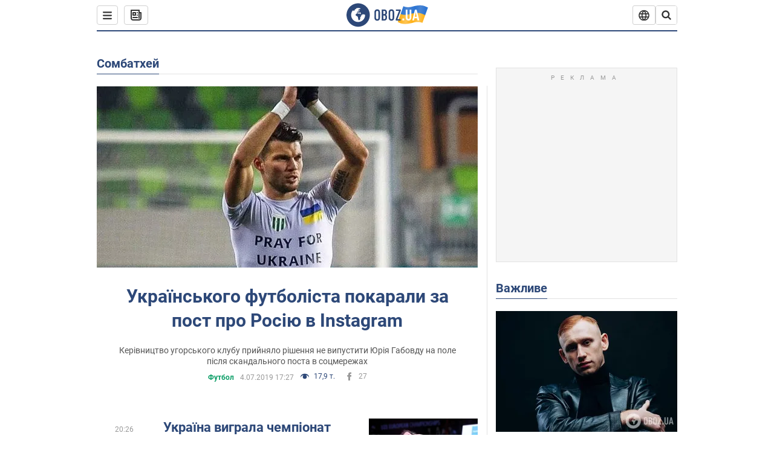

--- FILE ---
content_type: text/html; charset=utf-8
request_url: https://www.obozrevatel.com/ukr/location/vengriya/sombathej/
body_size: 24287
content:
<!DOCTYPE html><html lang="uk"><head><meta charSet="utf-8"><meta name="viewport" content="width=device-width, initial-scale=1.0, maximum-scale=1"><link rel="dns-prefetch" href="//securepubads.g.doubleclick.net"><link rel="preconnect" href="//securepubads.g.doubleclick.net"><link rel="dns-prefetch" href="//cm.g.doubleclick.net"><link rel="preconnect" href="//cm.g.doubleclick.net"><link rel="dns-prefetch" href="//gaua.hit.gemius.pl"><link rel="preconnect" href="//gaua.hit.gemius.pl"><link rel="preconnect" href="https://fonts.googleapis.com"><link rel="preconnect" href="https://fonts.gstatic.com" crossOrigin="anonymous"><script type="text/javascript">
                !function(){"use strict";function e(e){var t=!(arguments.length>1&&void 0!==arguments[1])||arguments[1],c=document.createElement("script");c.src=e,t?c.type="module":(c.async=!0,c.type="text/javascript",c.setAttribute("nomodule",""));var n=document.getElementsByTagName("script")[0];n.parentNode.insertBefore(c,n)}!function(t,c){!function(t,c,n){var a,o,r;n.accountId=c,null!==(a=t.marfeel)&&void 0!==a||(t.marfeel={}),null!==(o=(r=t.marfeel).cmd)&&void 0!==o||(r.cmd=[]),t.marfeel.config=n;var i="https://sdk.mrf.io/statics";e("".concat(i,"/marfeel-sdk.js?id=").concat(c),!0),e("".concat(i,"/marfeel-sdk.es5.js?id=").concat(c),!1)}(t,c,arguments.length>2&&void 0!==arguments[2]?arguments[2]:{})}(window,10008,{} /* Config */)}();
                </script><title>Новини Сомбатхей сьогодні, Останні новини Сомбатхей українською мовою| OBOZ.UA</title><meta name="description" content="Сомбатхей новини 🌍OBOZREVATEL ✔️ Сомбатхей сьогодні ✔️Останні новини ✔️Політика ✔️Економіка ✔️Спорт."><meta name="cXenseParse:obo-country" content="Сомбатхей"><meta name="cXenseParse:obo-isAdult" content="false"><meta name="cXenseParse:obo-language" content="ua"><meta name="cXenseParse:obo-pageType" content="city"><meta name="cXenseParse:obo-platform" content="desktop"><meta property="og:type" content="website"><meta property="og:title" content="Новини Сомбатхей сьогодні, Останні новини Сомбатхей українською мовою| OBOZ.UA"><meta property="og:description" content="Сомбатхей новини 🌍OBOZREVATEL ✔️ Сомбатхей сьогодні ✔️Останні новини ✔️Політика ✔️Економіка ✔️Спорт."><meta property="og:site_name" content="OBOZ.UA"><meta property="og:image" content="https://cdn.obozrevatel.com/core/img/oboz-social.jpg">									<meta property="og:image:type" content="image/jpg"><meta property="og:image:width" content="1200px"><meta property="og:image:height" content="630px"><meta property="og:url" content="https://www.obozrevatel.com/ukr/location/vengriya/sombathej/"><meta name="twitter:card" content="summary_large_image"><meta name="twitter:title" content="Новини Сомбатхей сьогодні, Останні новини Сомбатхей українською мовою| OBOZ.UA"><meta name="twitter:description" content="Сомбатхей новини 🌍OBOZREVATEL ✔️ Сомбатхей сьогодні ✔️Останні новини ✔️Політика ✔️Економіка ✔️Спорт."><meta name="twitter:image" content="https://cdn.obozrevatel.com/core/img/oboz-social.jpg"><meta name="twitter:site" content="@obozrevatel_ua"><meta name="twitter:dnt" content="on"><link rel="canonical" href="https://www.obozrevatel.com/ukr/location/vengriya/sombathej/"><link rel="alternate" hrefLang="ru" href="https://www.obozrevatel.com/location/vengriya/sombathej/"><link rel="alternate" hrefLang="uk" href="https://www.obozrevatel.com/ukr/location/vengriya/sombathej/"><link rel="alternate" hrefLang="x-default" href="https://www.obozrevatel.com/ukr/location/vengriya/sombathej/"><link rel="preload" as="image" imageSrcset="https://i.obozrevatel.com/2019/7/4/6303601543908711-841.jpg?size=636x424 1500w , https://i.obozrevatel.com/2019/7/4/6303601543908711-841.jpg?size=383x255 1000w" imageSizes="(min-width: 1500px) 100vw  , (max-width: 1499px) 40vw 	, (max-width: 999px) 20vw"><script type="application/ld+json">{"@context":"https://schema.org","@type":"BreadcrumbList","itemListElement":[{"@type":"ListItem","position":1,"item":{"@id":"https://www.obozrevatel.com/ukr/","name":"OBOZ.UA"}},{"@type":"ListItem","position":2,"item":{"@id":"https://www.obozrevatel.com/ukr/location/vengriya/sombathej/","name":"Сомбатхей"}}]}</script><link rel="preload" href="https://fonts.googleapis.com/css2?family=Roboto:ital,wght@0,100..900;1,100..900&display=swap" as="font" type="font/woff2" crossOrigin="anonymous"><link rel="preload" href="https://cdn.obozrevatel.com/news/commons/index.min.css?v=423698818" as="style"><link rel="preload" href="https://securepubads.g.doubleclick.net/tag/js/gpt.js" as="script"><meta name="theme-color" content="#1C629C"><meta property="fb:app_id" content="236629479701279"><meta property="fb:pages" content="145276418816044"><link rel="shortcut icon" href="https://cdn.obozrevatel.com/news/img/favicons/favicon.ico" type="image/x-icon"><link rel="apple-touch-icon" href="https://cdn.obozrevatel.com/news/img/favicons/72x72.png"><link rel="apple-touch-icon" sizes="96x96" href="https://cdn.obozrevatel.com/news/img/favicons/96x96.png"><link rel="apple-touch-icon" sizes="128x128" href="https://cdn.obozrevatel.com/news/img/favicons/128x128.png"><link rel="apple-touch-icon" sizes="144x144" href="https://cdn.obozrevatel.com/news/img/favicons/144x144.png"><link rel="apple-touch-icon-precomposed" href="https://cdn.obozrevatel.com/news/img/favicons/72x72.png"><link rel="apple-touch-icon-precomposed" sizes="96x96" href="https://cdn.obozrevatel.com/news/img/favicons/96x96.png"><link rel="apple-touch-icon-precomposed" sizes="128x128" href="https://cdn.obozrevatel.com/news/img/favicons/128x128.png"><link rel="apple-touch-icon-precomposed" sizes="144x144" href="https://cdn.obozrevatel.com/news/img/favicons/144x144.png"><link rel="manifest" href="/manifest.json"><link rel="chrome-webstore-item" href="https://chrome.google.com/webstore/detail/geeaennekbbdgfnjhnbgafdfjoefhmbb"><link rel="stylesheet" href="https://cdn.obozrevatel.com/news/commons/index.min.css?v=423698818"><script type="application/ld+json">{"@context":"https://schema.org","@type":"WebSite","url":"https://www.obozrevatel.com/","name":"OBOZ.UA","alternateName":"Obozrevatel","inLanguage":"ua","author":{"@type":"NewsMediaOrganization","name":"OBOZ.UA","legalName":"ТОВ Золота середина","url":"https://www.obozrevatel.com/","sameAs":["https://www.facebook.com/obozrevatel","https://m.me/obozrevatel","https://www.instagram.com/obozrevatel.ua","https://www.pinterest.com/obozrevatel","https://x.com/obozrevatel_ua","https://t.me/uaobozrevatel","https://www.youtube.com/channel/UC97O_ce8Rm7rE0hjE82joaA","https://uk.wikipedia.org/wiki/%D0%9E%D0%B1%D0%BE%D0%B7%D1%80%D0%B5%D0%B2%D0%B0%D1%82%D0%B5%D0%BB%D1%8C"],"foundingDate":"2001-04-01","logo":{"@type":"ImageObject","url":"https://cdn.obozrevatel.com/news/img/icons/logo/Logo_Blue_Flag.svg","width":600,"height":60},"address":{"@type":"PostalAddress","streetAddress":"вул. Деревообробна, 7","addressLocality":"Київ","postalCode":"01013","addressCountry":{"@type":"Country","name":"UA"}},"contactPoint":{"@type":"ContactPoint","email":"info@obozrevatel.com","telephone":"+380 (44) 205-44-60","contactType":"customer support","areaServed":"UA","availableLanguage":["uk-UA","ru-UA","en-UA"]},"alternateName":"Obozrevatel"},"publisher":{"@type":"NewsMediaOrganization","name":"OBOZ.UA","legalName":"ТОВ Золота середина","url":"https://www.obozrevatel.com/","sameAs":["https://www.facebook.com/obozrevatel","https://m.me/obozrevatel","https://www.instagram.com/obozrevatel.ua","https://www.pinterest.com/obozrevatel","https://x.com/obozrevatel_ua","https://t.me/uaobozrevatel","https://www.youtube.com/channel/UC97O_ce8Rm7rE0hjE82joaA","https://uk.wikipedia.org/wiki/%D0%9E%D0%B1%D0%BE%D0%B7%D1%80%D0%B5%D0%B2%D0%B0%D1%82%D0%B5%D0%BB%D1%8C"],"foundingDate":"2001-04-01","logo":{"@type":"ImageObject","url":"https://cdn.obozrevatel.com/news/img/icons/logo/Logo_Blue_Flag.svg","width":600,"height":60},"address":{"@type":"PostalAddress","streetAddress":"вул. Деревообробна, 7","addressLocality":"Київ","postalCode":"01013","addressCountry":{"@type":"Country","name":"UA"}},"contactPoint":{"@type":"ContactPoint","email":"info@obozrevatel.com","telephone":"+380 (44) 205-44-60","contactType":"customer support","areaServed":"UA","availableLanguage":["uk-UA","ru-UA","en-UA"]},"alternateName":"Obozrevatel"},"creator":{"@type":"NewsMediaOrganization","name":"OBOZ.UA","legalName":"ТОВ Золота середина","url":"https://www.obozrevatel.com/","sameAs":["https://www.facebook.com/obozrevatel","https://m.me/obozrevatel","https://www.instagram.com/obozrevatel.ua","https://www.pinterest.com/obozrevatel","https://x.com/obozrevatel_ua","https://t.me/uaobozrevatel","https://www.youtube.com/channel/UC97O_ce8Rm7rE0hjE82joaA","https://uk.wikipedia.org/wiki/%D0%9E%D0%B1%D0%BE%D0%B7%D1%80%D0%B5%D0%B2%D0%B0%D1%82%D0%B5%D0%BB%D1%8C"],"foundingDate":"2001-04-01","logo":{"@type":"ImageObject","url":"https://cdn.obozrevatel.com/news/img/icons/logo/Logo_Blue_Flag.svg","width":600,"height":60},"address":{"@type":"PostalAddress","streetAddress":"вул. Деревообробна, 7","addressLocality":"Київ","postalCode":"01013","addressCountry":{"@type":"Country","name":"UA"}},"contactPoint":{"@type":"ContactPoint","email":"info@obozrevatel.com","telephone":"+380 (44) 205-44-60","contactType":"customer support","areaServed":"UA","availableLanguage":["uk-UA","ru-UA","en-UA"]},"alternateName":"Obozrevatel"},"potentialAction":{"@type":"SearchAction","target":{"@type":"EntryPoint","urlTemplate":"https://www.obozrevatel.com/ukr/search/"},"query-input":{"@type":"PropertyValueSpecification","valueRequired":"http://schema.org/True","valueName":"search_term_string"}}}</script></head><body class=""><noscript><iframe height="0" width="0" style="display:none;visibility:hidden" src="https://www.googletagmanager.com/ns.html?id=GTM-5ZV62SC"></iframe></noscript><div class="page --desktop"><script>var _Oboz_Core_HeaderDropMenu = {"urlRu":"https://www.obozrevatel.com/location/vengriya/sombathej/","urlUa":"https://www.obozrevatel.com/ukr/location/vengriya/sombathej/"};var _Oboz_News_cityPageData = {"newsShortIds":[2534]};var _Oboz_News_pageName = "city";var _Oboz_News_analyticsPageData = {"domain":"www.obozrevatel.com","url":"https://www.obozrevatel.com/ukr/location/vengriya/sombathej/","isAdult":false,"newsId":null,"newsTitle":null,"section":null,"subsection":null,"pageType":"city","newsType":null,"platform":"desktop","language":"ua","city":null,"country":"Сомбатхей","tags":[],"themes":[],"persons":[],"authors":[],"importance":null,"publishDate":null,"сommentsReactionNumber":null,"facebookReactionNumber":null,"totalBannerCount":null,"variation":"A","taggedAuthor":[],"headlineTags":null};</script><svg style="height: 0; width: 0; position: absolute; visibility: hidden"><defs><linearGradient id="paint0_linear_12387_16706" x1="131.798" y1="17.1402" x2="91.5905" y2="10.3877" gradientUnits="userSpaceOnUse"><stop stop-color="#2B74D3"></stop><stop offset="0.239583" stop-color="#4A85D3"></stop><stop offset="0.463542" stop-color="#2B74D3"></stop><stop offset="0.75" stop-color="#4A85D3"></stop><stop offset="1" stop-color="#2B74D3"></stop></linearGradient><linearGradient id="paint1_linear_12387_16706" x1="129.203" y1="28.4966" x2="89.6089" y2="22.051" gradientUnits="userSpaceOnUse"><stop stop-color="#FFB117"></stop><stop offset="0.218037" stop-color="#FDC453"></stop><stop offset="0.468388" stop-color="#FFB117"></stop><stop offset="0.741921" stop-color="#FDC453"></stop><stop offset="1" stop-color="#FFB117"></stop></linearGradient></defs></svg><svg display="none"><symbol id="icon-newspaper" viewBox="0 0 18 18"><path fill-rule="evenodd" clip-rule="evenodd" d="M0 1C0 0.447715 0.447715 0 1 0H14C14.5523 0 15 0.447715 15 1V4H17C17.5523 4 18 4.44772 18 5V14C18 16.2091 16.2091 18 14 18H4C1.79086 18 0 16.2091 0 14V1ZM15 6V14C15 14.5523 14.5523 15 14 15C13.4477 15 13 14.5523 13 14V2H2V14C2 15.1046 2.89543 16 4 16H14C15.1046 16 16 15.1046 16 14V6H15Z" fill="#333333"></path><path fill-rule="evenodd" clip-rule="evenodd" d="M5 6V8H7V6H5ZM4 4C3.44772 4 3 4.44772 3 5V9C3 9.55228 3.44772 10 4 10H8C8.55228 10 9 9.55228 9 9V5C9 4.44772 8.55228 4 8 4H4Z" fill="#333333"></path><path d="M10 5C10 4.44772 10.4477 4 11 4C11.5523 4 12 4.44772 12 5C12 5.55228 11.5523 6 11 6C10.4477 6 10 5.55228 10 5Z" fill="#333333"></path><path d="M10 9C10 8.44772 10.4477 8 11 8C11.5523 8 12 8.44772 12 9C12 9.55228 11.5523 10 11 10C10.4477 10 10 9.55228 10 9Z" fill="#333333"></path><path d="M3 13C3 12.4477 3.44772 12 4 12H11C11.5523 12 12 12.4477 12 13C12 13.5523 11.5523 14 11 14H4C3.44772 14 3 13.5523 3 13Z" fill="#333333"></path></symbol><symbol id="icon-fullLogo-oboz" viewBox="0 0 136 40"><path fill-rule="evenodd" clip-rule="evenodd" d="M131.104 20.2371L135.658 7.73113C135.688 7.57495 135.603 7.41871 135.457 7.356C129.08 4.61819 125.19 1.70093 109.414 6.02562C101.972 8.06579 96.8882 6.08989 95.4304 5.39264C95.2178 5.29095 94.9557 5.41694 94.9136 5.64881L90.3627 18.6748C96.9088 22.144 102.431 23.7621 118.156 19.4515C122.124 18.3637 127.176 18.6652 131.104 20.2371Z" fill="url(#paint0_linear_12387_16706)"></path><path fill-rule="evenodd" clip-rule="evenodd" d="M126.247 32.6665C126.446 32.7408 126.667 32.6201 126.706 32.4112L131.234 20.0408C124.705 17.2731 120.923 14.2215 104.94 18.6029C96.0509 21.0397 90.5298 18.0609 90.5298 18.0609L85.8343 31.2079C85.8106 31.3512 85.8822 31.4942 86.0107 31.5617C92.4584 34.9476 97.7923 36.2917 113.343 32.0287C117.184 30.976 122.377 31.2245 126.247 32.6665Z" fill="url(#paint1_linear_12387_16706)"></path><path d="M20.2915 0.526367C9.68855 0.526367 1.05078 9.17004 1.05078 19.8827C1.05078 30.5953 9.68855 39.239 20.2915 39.239C30.9402 39.239 39.5323 30.5493 39.5323 19.8827C39.578 9.17004 30.9402 0.526367 20.2915 0.526367ZM31.8085 20.3884C31.4886 26.5493 26.4613 31.4229 20.2458 31.4229C13.8475 31.4229 8.68309 26.2275 8.68309 19.7907C8.68309 17.262 9.46003 14.9172 10.8311 13.0321C11.4252 12.2045 12.2479 12.1126 12.4764 12.1585C12.4764 12.1585 12.5678 12.3425 12.7049 12.6643C12.842 12.9861 13.0248 13.17 13.2533 13.17C13.5733 13.17 13.8475 12.8482 14.1217 12.2045C14.4416 11.3769 14.8529 10.8252 15.2185 10.5034C15.6299 10.1815 15.9955 9.95165 16.4068 9.81372C16.5439 9.76774 16.681 9.76774 16.8181 9.72177C17.0009 9.67579 17.138 9.58384 17.138 9.49188C17.138 9.262 17.0466 9.07809 16.8181 8.89418C17.7779 8.48039 19.0118 8.2505 20.4743 8.2505C21.7997 8.2505 22.5309 8.43441 22.5309 8.43441C23.5364 8.71027 24.2676 9.17004 24.2219 9.49188C24.1762 9.81372 23.7192 9.99763 23.2165 9.90567C22.7137 9.81372 21.8454 10.2275 21.297 10.7333C20.7485 11.239 20.3829 11.8827 20.4743 12.1126C20.5657 12.3425 20.7942 12.6183 20.8856 12.6183C21.0228 12.6643 21.1599 12.8022 21.2513 12.9402C21.3427 13.0781 21.5255 13.1241 21.6169 13.0321C21.754 12.9402 21.8454 12.7103 21.7997 12.4344C21.7997 12.2045 22.0282 11.7907 22.3481 11.5608C22.668 11.331 22.8966 11.4689 22.8966 11.8827C22.8966 12.2965 22.7137 12.8482 22.4852 13.0781C22.3024 13.3539 21.754 13.7218 21.297 13.9057C20.8399 14.0896 19.4232 13.8597 19.0576 14.3654C18.829 14.6873 19.5603 15.0091 19.1033 15.239C18.829 15.3769 18.5091 15.239 18.372 15.5149C18.2349 15.7907 18.1435 16.2965 18.372 16.4804C18.6462 16.7562 19.4689 16.3884 19.5146 16.0666C19.5603 15.6988 19.8802 15.6988 20.1087 15.7448C20.3372 15.7907 20.6571 15.6988 20.7942 15.5608C20.9314 15.4229 21.2513 15.4229 21.4341 15.5608C21.6169 15.6988 21.8911 16.0206 21.9368 16.2965C22.0282 16.5264 22.0739 16.7103 21.754 16.8942C21.6169 16.9861 21.6626 17.1241 21.7997 17.17C21.9368 17.262 22.3481 17.216 22.4852 17.1241C22.6223 17.0321 22.7137 16.7562 22.7594 16.6183C22.8052 16.4804 23.0337 16.5723 23.1708 16.5264C23.3079 16.4344 23.2165 16.3884 23.0337 16.1126C22.8052 15.8367 22.3938 15.7448 22.3481 15.239C22.3024 15.0551 22.7594 15.0091 23.2165 15.0091C23.6278 15.0091 24.0848 15.4689 24.1762 16.0206C24.2676 16.5723 24.4961 16.9861 24.679 16.9861C24.8618 16.9861 24.8618 17.9057 24.5418 17.9976C24.2219 18.0896 23.4907 18.1356 22.8966 17.9517C21.8454 17.6758 20.6114 17.3999 20.2458 17.354C19.8345 17.308 19.5146 16.9861 19.1947 16.9402C18.5548 16.8482 17.7779 17.5379 17.7779 17.5379C16.9552 17.8137 16.4068 18.4114 16.2697 18.9172C16.1783 19.4229 16.224 20.1585 16.3611 20.5264C16.4982 20.8942 17.138 21.308 17.7322 21.4459C18.3263 21.5838 19.2404 22.3195 19.7888 23.1011C20.2001 24.7562 20.3829 26.1356 20.3829 26.1356C20.52 27.193 20.8399 28.2045 21.1599 28.3884C21.4798 28.6183 22.8509 28.2965 23.3079 27.3769C23.8106 26.4574 23.6278 23.9746 23.7649 23.4689C23.902 23.0091 25.2731 21.9517 25.3645 21.4919C25.4559 21.0781 25.2731 20.4804 25.2731 20.4804C24.8618 19.5149 24.5875 18.6873 24.679 18.6413C24.7704 18.5953 25.0446 19.0091 25.2731 19.6068C25.5016 20.1585 26.0957 20.5264 26.507 20.3425C26.9641 20.1585 27.0098 19.5149 26.6899 18.8252C27.741 18.7333 28.7922 18.7333 29.7062 18.8252C30.6203 18.9172 31.3972 19.285 31.58 19.4689C31.8085 20.0666 31.8085 20.3884 31.8085 20.3884Z" fill="#2D4878"></path><path d="M47.2578 15.5148C47.2578 14.1355 47.3492 12.8022 48.6289 11.6068C49.4058 10.8711 50.457 10.4114 51.8281 10.4114C53.1991 10.4114 54.2503 10.8711 55.0272 11.6068C56.2612 12.8022 56.3983 14.1355 56.3983 15.5148V24.2045C56.3983 25.5838 56.3069 26.9171 55.0272 28.1125C54.2503 28.8482 53.1991 29.3079 51.8281 29.3079C50.457 29.3079 49.4058 28.8482 48.6289 28.1125C47.3949 26.9171 47.2578 25.5838 47.2578 24.2045V15.5148ZM53.7933 15.147C53.7933 14.5953 53.7476 14.0436 53.2448 13.5378C52.9706 13.262 52.4679 13.0321 51.8281 13.0321C51.1882 13.0321 50.7312 13.262 50.4113 13.5378C49.9086 14.0436 49.8629 14.5953 49.8629 15.147V24.6183C49.8629 25.17 49.9086 25.7217 50.4113 26.2275C50.6855 26.5033 51.1882 26.7332 51.8281 26.7332C52.4679 26.7332 52.9249 26.5033 53.2448 26.2275C53.7476 25.7217 53.7933 25.17 53.7933 24.6183V15.147Z" fill="#2D4878"></path><path d="M62.8878 10.6873C63.6648 10.6873 65.173 10.7792 66.3155 11.5608C67.9608 12.7562 67.9608 14.6873 67.9608 15.7907C67.9608 16.9861 67.8694 17.8137 67.1839 18.6413C66.864 19.0551 66.4526 19.3309 66.1784 19.4689C66.864 19.7907 67.1839 20.2505 67.4124 20.6183C67.9151 21.5378 67.9151 22.0436 67.9151 22.9171V24.2964C67.9151 25.0781 67.9151 26.9631 66.3612 28.1125C65.7671 28.5723 64.8073 28.9861 63.2535 28.9861H59.2773V10.6873H62.8878ZM61.9738 18.3194H63.2078C64.0761 18.3194 64.6245 17.9516 64.853 17.6298C65.173 17.262 65.3558 16.6183 65.3558 16.0666V14.9631C65.3558 14.5033 65.1273 14.0436 64.853 13.7217C64.5331 13.3999 64.0304 13.124 63.1621 13.124H61.9281V18.3194H61.9738ZM61.9738 26.6873H63.1621C63.5734 26.6873 64.396 26.6413 64.9445 25.8597C65.4015 25.262 65.4015 24.2964 65.4015 24.0206V23.147C65.4015 22.2735 65.2644 21.6298 64.7159 21.124C64.3046 20.8022 63.8933 20.6643 63.3449 20.6643H62.0195V26.6873H61.9738Z" fill="#2D4878"></path><path d="M70.7461 15.5148C70.7461 14.1355 70.8375 12.8022 72.1172 11.6068C72.8941 10.8711 73.9453 10.4114 75.3163 10.4114C76.6874 10.4114 77.7386 10.8711 78.5155 11.6068C79.7495 12.8022 79.8866 14.1355 79.8866 15.5148V24.2045C79.8866 25.5838 79.7952 26.9171 78.5155 28.1125C77.7386 28.8482 76.6874 29.3079 75.3163 29.3079C73.9453 29.3079 72.8941 28.8482 72.1172 28.1125C70.8832 26.9171 70.7461 25.5838 70.7461 24.2045V15.5148ZM77.2816 15.147C77.2816 14.5953 77.2359 14.0436 76.7331 13.5378C76.4589 13.262 75.9562 13.0321 75.3163 13.0321C74.6765 13.0321 74.2195 13.262 73.8996 13.5378C73.3968 14.0436 73.3511 14.5953 73.3511 15.147V24.6183C73.3511 25.17 73.3968 25.7217 73.8996 26.2275C74.1738 26.5033 74.6765 26.7332 75.3163 26.7332C75.9562 26.7332 76.4132 26.5033 76.7331 26.2275C77.2359 25.7217 77.2816 25.17 77.2816 24.6183V15.147Z" fill="#2D4878"></path><path d="M90.7186 10.6873V12.7102L85.2343 26.6873H90.5815V29.0321H82.4922V26.7332L87.8394 13.0781H82.8578V10.7332H90.7186V10.6873Z" fill="#2D4878"></path><path d="M96.467 28.7466H93.332V25.6596H96.467V28.7466Z" fill="white"></path><path d="M108.258 24.3545C108.258 25.6931 107.842 26.789 107.009 27.6423C106.143 28.5124 105.021 28.9474 103.645 28.9474C102.251 28.9474 101.121 28.5124 100.255 27.6423C99.4222 26.789 99.0059 25.6931 99.0059 24.3545V10.8772H101.861V24.5051C101.861 25.1242 102.03 25.6011 102.37 25.9357C102.71 26.2536 103.135 26.4125 103.645 26.4125C104.154 26.4125 104.571 26.2536 104.894 25.9357C105.233 25.6011 105.403 25.1242 105.403 24.5051V10.8772H108.258V24.3545Z" fill="white"></path><path d="M121.402 28.7466H118.42L117.681 25.2079H113.475L112.762 28.7466H109.754L114.215 10.8772H116.993L121.402 28.7466ZM117.146 22.673L115.591 15.194L114.036 22.673H117.146Z" fill="white"></path></symbol><symbol id="icon-rss" viewBox="0 0 20 20" fill="currentColor"><circle cx="5" cy="15" r="2"></circle><path fill-rule="evenodd" clip-rule="evenodd" d="M3 9C3 8.44772 3.44772 8 4 8C8.55228 8 12 11.4477 12 16C12 16.5523 11.5523 17 11 17C10.4477 17 10 16.5523 10 16C10 12.5523 7.44772 10 4 10C3.44772 10 3 9.55228 3 9Z"></path><path fill-rule="evenodd" clip-rule="evenodd" d="M3 4C3 3.44772 3.44772 3 4 3C11.5523 3 17 8.44772 17 16C17 16.5523 16.5523 17 16 17C15.4477 17 15 16.5523 15 16C15 9.55228 10.4477 5 4 5C3.44772 5 3 4.55228 3 4Z"></path></symbol><symbol id="icon-logo-youtube" viewBox="0 0 20 20"><path d="M19 7.99982C19 7.79982 19 7.59982 19 7.39982C18.9 6.49982 18.8 5.49982 18.2 4.79982C17.7 4.19982 16.9 4.09982 16.1 3.99982C15.2 3.89982 14.2 3.79982 13.2 3.79982C11.3 3.69982 9.29999 3.79982 7.39999 3.79982C6.39999 3.79982 5.39999 3.79982 4.39999 3.89982C3.29999 3.99982 1.99999 4.19982 1.49999 5.39982C0.899994 6.39982 0.999994 7.79982 0.999994 8.99982C0.999994 9.99982 0.999994 11.0998 0.999994 12.0998C1.09999 13.3998 1.09999 15.1998 2.59999 15.7998C3.39999 16.0998 4.29999 16.1998 5.19999 16.1998C6.09999 16.2998 6.99999 16.2998 7.89999 16.2998C9.79999 16.2998 11.6 16.2998 13.5 16.1998C14.8 16.1998 16.1 16.1998 17.4 15.6998C18.5 15.2998 18.8 14.1998 18.9 13.1998C19 12.1998 19 11.1998 19 10.1998C19 9.49982 19 8.79982 19 7.99982Z" fill="currentColor"></path><path d="M12.7 10.0002C11.1 9.1002 9.6 8.1002 8 7.2002C8 9.1002 8 10.9002 8 12.7002C9.6 11.8002 11.1 10.9002 12.7 10.0002Z" fill="white"></path></symbol><symbol id="icon-logo-facebook" viewBox="0 0 20 20"><path fill-rule="evenodd" clip-rule="evenodd" d="M7.80001 10.1V17.8C7.80001 17.9 7.90001 18 8.00001 18H10.9C11 18 11.1 17.9 11.1 17.8V9.9H13.2C13.3 9.9 13.4 9.8 13.4 9.7L13.6 7.3C13.6 7.2 13.5 7.1 13.4 7.1H11.1V5.5C11.1 5.1 11.4 4.8 11.8 4.8H13.4C13.5 4.8 13.6 4.7 13.6 4.6V2.2C13.6 2.1 13.5 2 13.4 2H10.7C9.10001 2 7.80001 3.3 7.80001 4.9V7.2H6.40001C6.30001 7.2 6.20001 7.3 6.20001 7.4V9.8C6.20001 9.9 6.30001 10 6.40001 10H7.80001V10.1Z" fill="currentColor"></path></symbol></svg><header class="headerSticky"><div class="headerSticky_inner"><div class="headerSticky_left"><div class="menu"><button class="menu_btn"><svg class="menu_icon --close" width="22" height="22" viewBox="0 0 22 22" fill="none" xmlns="http://www.w3.org/2000/svg"><path fill="#333333" fill-rule="evenodd" clip-rule="evenodd" d="M3.93061 15.9514C3.34483 16.5372 3.34483 17.4869 3.93061 18.0727C4.5164 18.6585 5.46615 18.6585 6.05193 18.0727L11.0017 13.123L15.9514 18.0727C16.5372 18.6585 17.487 18.6585 18.0728 18.0727C18.6586 17.4869 18.6586 16.5372 18.0728 15.9514L13.123 11.0016L18.0727 6.05187C18.6585 5.46608 18.6585 4.51634 18.0727 3.93055C17.487 3.34476 16.5372 3.34476 15.9514 3.93055L11.0017 8.88031L6.05195 3.9306C5.46616 3.34481 4.51642 3.34481 3.93063 3.9306C3.34484 4.51638 3.34484 5.46613 3.93063 6.05192L8.88035 11.0016L3.93061 15.9514Z"></path></svg><svg class="menu_icon" width="20" height="17" viewBox="0 0 20 17" fill="none" xmlns="http://www.w3.org/2000/svg"><path fill="#333333" fill-rule="evenodd" clip-rule="evenodd" d="M0 1.5C0 0.671573 0.671573 0 1.5 0H18.5C19.3284 0 20 0.671573 20 1.5C20 2.32843 19.3284 3 18.5 3H1.5C0.671573 3 0 2.32843 0 1.5ZM0 8.5C0 7.67157 0.671573 7 1.5 7H18.5C19.3284 7 20 7.67157 20 8.5C20 9.32843 19.3284 10 18.5 10H1.5C0.671573 10 0 9.32843 0 8.5ZM1.5 14C0.671573 14 0 14.6716 0 15.5C0 16.3284 0.671573 17 1.5 17H18.5C19.3284 17 20 16.3284 20 15.5C20 14.6716 19.3284 14 18.5 14H1.5Z"></path></svg></button></div><a class="newsBtn" href="https://www.obozrevatel.com/ukr/main-item/24-01-2026.htm"><div class="icon --icon-newspaper newsBtn_icon"><svg xmlns="http://www.w3.org/2000/svg" version="1.1" preserveAspectRatio="xMinYMin" fill="none" height="18" width="18"><use href="#icon-newspaper"></use></svg></div></a></div><a href="https://www.obozrevatel.com/" class="headerSticky_logo"><div class="icon --icon-fullLogo-oboz headerTopLine_logoImg"><svg xmlns="http://www.w3.org/2000/svg" version="1.1" preserveAspectRatio="xMinYMin" fill="none" height="40" width="136"><use href="#icon-fullLogo-oboz"></use></svg></div></a><div class="headerSticky_right"><div class="headerLangSwitcher undefined"><div class="headerLangSwitcher_btn"><svg width="18" height="18" viewBox="0 0 18 18" fill="none" xmlns="http://www.w3.org/2000/svg"><g clip-path="url(#clip0_11376_34979)"><path d="M16.5556 6.86437C16.0079 5.29719 14.9865 3.93908 13.6328 2.97814C12.2791 2.0172 10.6601 1.50098 9 1.50098C7.3399 1.50098 5.72088 2.0172 4.36718 2.97814C3.01347 3.93908 1.99207 5.29719 1.44445 6.86437M16.5556 6.86437C16.8436 7.68925 17 8.57636 17 9.49992C17.001 10.3975 16.8507 11.2888 16.5556 12.1364M16.5556 6.86437H1.44445M1.44445 6.86437C1.14934 7.71169 0.999092 8.60268 1 9.49992C0.999043 10.3975 1.14929 11.2887 1.44445 12.1364M16.5556 12.1364C16.0079 13.7035 14.9865 15.0616 13.6328 16.0226C12.2791 16.9835 10.6601 17.4998 9 17.4998C7.3399 17.4998 5.72088 16.9835 4.36718 16.0226C3.01347 15.0616 1.99207 13.7035 1.44445 12.1364M16.5556 12.1364H1.44445" stroke="#333333" stroke-width="1.66667" stroke-linecap="round" stroke-linejoin="round"></path><path d="M9.00083 17.5C13.4186 13.0822 13.4186 5.91778 9.00083 1.5C4.58306 5.91778 4.58306 13.0822 9.00083 17.5Z" stroke="#333333" stroke-width="1.66667" stroke-linecap="round" stroke-linejoin="round"></path></g><defs><clipPath id="clip0_11376_34979"><rect width="18" height="18" fill="white" transform="translate(0 0.5)"></rect></clipPath></defs></svg></div><div class="headerLangSwitcher_list"><div class="headerLangSwitcher_item --active"><a href="https://www.obozrevatel.com/ukr/location/vengriya/sombathej/" class="headerLangSwitcher_link" data-langCode="uk"></a><span class="headerLangSwitcher_title">Українська</span><span class="headerLangSwitcher_titleSmall">УКР</span></div><div class="headerLangSwitcher_item "><a href="https://www.obozrevatel.com/location/vengriya/sombathej/" class="headerLangSwitcher_link" data-langCode="ru"></a><span class="headerLangSwitcher_title">русский</span><span class="headerLangSwitcher_titleSmall">РУС</span></div></div></div><nav class="headerSearch" data-project="news"><form class="headerSearch_form"><input class="headerSearch_input" type="search" name="search" placeholder="Пошук по новинах та публікаціях" autoComplete="off" aria-label="Пошуковий рядок" disabled="true"><button class="headerSearch_btn" type="submit"><img class="headerSearch_icon" src="https://cdn.obozrevatel.com/core/img/icons/common/search-grey-dark.svg" alt="" aria-hidden="true"></button><button class="headerSearch_btn --close" type="button"><img class="headerSearch_icon" src="https://cdn.obozrevatel.com/core/img/icons/common/close-rounded-bold-grey-dark.svg" alt="" aria-hidden="true"></button></form></nav></div></div></header><div class="sectionRow --section"><div class="page_leftCol"><article class="section" id="undefined"><div class="section_headingWrap"><h2 class="section_heading"><a class="section_titleLink" href="https://www.obozrevatel.com/ukr/location/vengriya/sombathej/">Сомбатхей</a></h2></div><div class="section_content --single"><article class="newsImgTop --titleXl"><h3 class="newsImgTop_title"><a class="newsImgTop_titleLink" href="https://news.obozrevatel.com/ukr/sport/football/ukrainskij-futbolist-pokaranij-za-post-pro-rosiyu-v-instagram.htm" rel="bookmark">Українського футболіста покарали за пост про Росію в Instagram</a></h3><p class="newsImgTop_descr"><a class="newsImgTop_descrLink" href="https://news.obozrevatel.com/ukr/sport/football/ukrainskij-futbolist-pokaranij-za-post-pro-rosiyu-v-instagram.htm">Керівництво угорського клубу прийняло рішення не випустити Юрія Габовду на поле після скандального поста в соцмережах</a></p><div class="newsImgTop_imgWrap"><a class="newsImgTop_imgLink" href="https://news.obozrevatel.com/ukr/sport/football/ukrainskij-futbolist-pokaranij-za-post-pro-rosiyu-v-instagram.htm" rel="bookmark"><img class="lazyImg newsImgTop_img" style="min-height: 462px;" alt="Українського футболіста покарали за пост про Росію в Instagram" src="https://i.obozrevatel.com/2019/7/4/6303601543908711-841.jpg?size=1944x924" srcSet="https://i.obozrevatel.com/2019/7/4/6303601543908711-841.jpg?size=972x462 1500w , https://i.obozrevatel.com/2019/7/4/6303601543908711-841.jpg?size=630x300 1000w" sizes="(min-width: 1500px) 100vw 				, (max-width: 1499px) 40vw 				, (max-width: 999px) 20vw" loading="lazy"></a></div><div class="newsImgTop_footer"><a class="sectionLabel --sport" href="https://news.obozrevatel.com/ukr/sport/football/">Футбол</a><footer><time class="time" dateTime="2019-07-04T17:27:00" title="4.07.2019 17:27"><span class="time_value">4.07.2019 17:27</span></time><div class="reaction"><div class="reaction_item --topView"><div class="icon --icon-views reaction_icon --blue"><svg xmlns="http://www.w3.org/2000/svg" version="1.1" preserveAspectRatio="xMinYMin" fill="none" height="16" width="16"><use href="#common-views"></use></svg></div><span class="reaction_value"> 17,9 т. </span></div><div class="reaction_item"><img class="reaction_icon" src="https://cdn.obozrevatel.com/core/img/icons/social/facebook-grey-9.svg" alt="" aria-hidden="true"><span class="reaction_value">27</span></div></div></footer></div></article></div></article><article class="section" id="undefined"><div class="section_content  --related"><article class="newsImgRowTime"><div class="newsImgRowTime_inner"><div class="newsImgRowTime_imgWrap"><a class="newsImgRowTime_imgLink" href="https://news.obozrevatel.com/ukr/sport/sport/71542-ukraina-vigrala-chempionat-evropi-z-borotbi-viperedivshi-rosiyu.htm" rel="bookmark"><img class="lazyImg newsImgRowTime_img" style="min-height: 160px;" alt="Жіноча збірна України з боротьби" src="https://i.obozrevatel.com/2017/4/1/zhenskaya_sbornaya_ukrainyi_po_borbe.jpg?size=1944x924" srcSet="https://i.obozrevatel.com/2017/4/1/zhenskaya_sbornaya_ukrainyi_po_borbe.jpg?size=240x160 1500w , https://i.obozrevatel.com/2017/4/1/zhenskaya_sbornaya_ukrainyi_po_borbe.jpg?size=188x125 1000w" sizes="(min-width: 1500px) 100vw 				, (max-width: 1499px) 40vw 				, (max-width: 999px) 20vw" loading="lazy"></a></div><h3 class="newsImgRowTime_title"><a class="newsImgRowTime_titleLink --allocated" href="https://news.obozrevatel.com/ukr/sport/sport/71542-ukraina-vigrala-chempionat-evropi-z-borotbi-viperedivshi-rosiyu.htm" rel="bookmark">Україна виграла чемпіонат Європи з боротьби, випередивши Росію</a></h3><p class="newsImgRowTime_descr"><a class="newsImgRowTime_descrLink" href="https://news.obozrevatel.com/ukr/sport/sport/71542-ukraina-vigrala-chempionat-evropi-z-borotbi-viperedivshi-rosiyu.htm">У восьми вагових категоріях наші співвітчизниці завоювали п'ять нагород</a></p><div class="newsImgRowTime_footer"><a class="sectionLabel --sport" href="https://news.obozrevatel.com/ukr/sport/sport/">Інші види спорту</a><div class="newsImgRowTime_wrap"></div><footer><time class="time" dateTime="2017-04-01T20:26:00" title="1.04.2017 20:26"><span class="time_value">1.04.2017 20:26</span></time><div class="reaction"><div class="reaction_item --topView"><div class="icon --icon-views reaction_icon --blue"><svg xmlns="http://www.w3.org/2000/svg" version="1.1" preserveAspectRatio="xMinYMin" fill="none" height="16" width="16"><use href="#common-views"></use></svg></div><span class="reaction_value"> 22,3 т. </span></div><div class="reaction_item --hotFacebook"><img class="reaction_icon" src="https://cdn.obozrevatel.com/core/img/icons/social/facebook-fb-brand.svg" alt="" aria-hidden="true"><span class="reaction_value">606</span></div></div></footer></div></div><div class="newsImgRowTime_timeInner"><time class="newsImgRowTime_time" dateTime="2017-04-01T20:26:00">20:26<span class="newsImgRowTime_data">1 квітня</span></time></div></article></div></article><article class="section" id="undefined"><div class="section_headingWrap"><h2 class="section_heading"><a class="section_titleLink" href="https://www.obozrevatel.com/ukr/location/vengriya/sombathej/">Інші новини</a></h2></div><div class="section_content --other"><article class="newsImgRowTime"><div class="newsImgRowTime_inner"><div class="newsImgRowTime_imgWrap"><a class="newsImgRowTime_imgLink" href="https://www.obozrevatel.com/ukr/novosti-obschestvo/lyudi-narodzheni-u-tsi-misyatsi-nibi-nalezhat-do-inshoi-epohi.htm" rel="bookmark"><img class="lazyImg newsImgRowTime_img" style="min-height: 160px;" alt="Люди, народжені у ці місяці, ніби належать до іншої епохи" src="https://i.obozrevatel.com/news/2026/1/22/pirate-artifacts-arrangement-still-life.jpg?size=1944x924" srcSet="https://i.obozrevatel.com/news/2026/1/22/pirate-artifacts-arrangement-still-life.jpg?size=240x160 1500w , https://i.obozrevatel.com/news/2026/1/22/pirate-artifacts-arrangement-still-life.jpg?size=180x120 1000w" sizes="(min-width: 1500px) 100vw 				, (max-width: 1499px) 40vw 				, (max-width: 999px) 20vw" loading="lazy"></a></div><h3 class="newsImgRowTime_title"><a class="newsImgRowTime_titleLink --allocated" href="https://www.obozrevatel.com/ukr/novosti-obschestvo/lyudi-narodzheni-u-tsi-misyatsi-nibi-nalezhat-do-inshoi-epohi.htm" rel="bookmark">Люди, народжені у ці місяці, ніби належать до іншої епохи</a></h3><p class="newsImgRowTime_descr"><a class="newsImgRowTime_descrLink" href="https://www.obozrevatel.com/ukr/novosti-obschestvo/lyudi-narodzheni-u-tsi-misyatsi-nibi-nalezhat-do-inshoi-epohi.htm">Вони - приховані мандрівники у часі</a></p><div class="newsImgRowTime_footer"><a class="sectionLabel" href="https://www.obozrevatel.com/ukr/novosti-obschestvo/">Новини. Суспільство</a><div class="newsImgRowTime_wrap"></div><footer><time class="time" dateTime="2026-01-24T13:22:00" title="24.01.2026 13:22"><span class="time_value">24.01.2026 13:22</span></time><div class="reaction"></div></footer></div></div><div class="newsImgRowTime_timeInner"><time class="newsImgRowTime_time" dateTime="2026-01-24T13:22:00">13:22<span class="newsImgRowTime_data">24 січня</span></time></div></article><article class="newsImgRowTime"><div class="newsImgRowTime_inner"><div class="newsImgRowTime_imgWrap"><a class="newsImgRowTime_imgLink" href="https://www.obozrevatel.com/ukr/zhizn-stolitsyi/viddav-zhittya-za-ukrainu-na-fronti-zaginuv-vijskovij-z-kiivschini-roman-kravchenko-foto.htm" rel="bookmark"><img class="lazyImg newsImgRowTime_img" style="min-height: 160px;" alt="Віддав життя за Україну: на фронті загинув військовий з Київщини Роман Кравченко. Фото" src="https://i.obozrevatel.com/news/2026/1/24/filestoragete57mp.jpg?size=1944x924" srcSet="https://i.obozrevatel.com/news/2026/1/24/filestoragete57mp.jpg?size=240x160 1500w , https://i.obozrevatel.com/news/2026/1/24/filestoragete57mp.jpg?size=180x120 1000w" sizes="(min-width: 1500px) 100vw 				, (max-width: 1499px) 40vw 				, (max-width: 999px) 20vw" loading="lazy"></a></div><h3 class="newsImgRowTime_title"><a class="newsImgRowTime_titleLink --allocated" href="https://www.obozrevatel.com/ukr/zhizn-stolitsyi/viddav-zhittya-za-ukrainu-na-fronti-zaginuv-vijskovij-z-kiivschini-roman-kravchenko-foto.htm" rel="bookmark">Віддав життя за Україну: на фронті загинув військовий з Київщини Роман Кравченко. Фото</a></h3><p class="newsImgRowTime_descr"><a class="newsImgRowTime_descrLink" href="https://www.obozrevatel.com/ukr/zhizn-stolitsyi/viddav-zhittya-za-ukrainu-na-fronti-zaginuv-vijskovij-z-kiivschini-roman-kravchenko-foto.htm">Вічна пам'ять і слава Герою</a></p><div class="newsImgRowTime_footer"><a class="sectionLabel" href="https://www.obozrevatel.com/ukr/zhizn-stolitsyi/">Життя столиці</a><div class="newsImgRowTime_wrap"></div><footer><time class="time" dateTime="2026-01-24T13:17:00" title="24.01.2026 13:17"><span class="time_value">24.01.2026 13:17</span></time><div class="reaction"><div class="reaction_item"><div class="icon --icon-views reaction_icon --gray"><svg xmlns="http://www.w3.org/2000/svg" version="1.1" preserveAspectRatio="xMinYMin" fill="none" height="16" width="16"><use href="#common-views"></use></svg></div><span class="reaction_value"> 27 </span></div></div></footer></div></div><div class="newsImgRowTime_timeInner"><time class="newsImgRowTime_time" dateTime="2026-01-24T13:17:00">13:17<span class="newsImgRowTime_data">24 січня</span></time></div></article><article class="newsImgRowTime"><div class="newsImgRowTime_inner"><div class="newsImgRowTime_imgWrap"><a class="newsImgRowTime_imgLink" href="https://www.obozrevatel.com/ukr/ekonomika-glavnaya/v-dtek-zayavili-pro-rizke-pogirshennya-situatsii-yak-dovgo-ne-bude-svitla-24-sichnya.htm" rel="bookmark"><img class="lazyImg newsImgRowTime_img" style="min-height: 160px;" alt="Ворог значно пошкодив енергетичний об&#039;єкт ДТЕК" src="https://i.obozrevatel.com/news/2026/1/24/photo2026-01-1910-19-48.jpg?size=1944x924" srcSet="https://i.obozrevatel.com/news/2026/1/24/photo2026-01-1910-19-48.jpg?size=240x160 1500w , https://i.obozrevatel.com/news/2026/1/24/photo2026-01-1910-19-48.jpg?size=180x120 1000w" sizes="(min-width: 1500px) 100vw 				, (max-width: 1499px) 40vw 				, (max-width: 999px) 20vw" loading="lazy"></a></div><h3 class="newsImgRowTime_title"><a class="newsImgRowTime_titleLink --allocated" href="https://www.obozrevatel.com/ukr/ekonomika-glavnaya/v-dtek-zayavili-pro-rizke-pogirshennya-situatsii-yak-dovgo-ne-bude-svitla-24-sichnya.htm" rel="bookmark">В "Укренерго" заявили про різке погіршення ситуації: як довго не буде світла 24 січня</a></h3><p class="newsImgRowTime_descr"><a class="newsImgRowTime_descrLink" href="https://www.obozrevatel.com/ukr/ekonomika-glavnaya/v-dtek-zayavili-pro-rizke-pogirshennya-situatsii-yak-dovgo-ne-bude-svitla-24-sichnya.htm">Які обмеження застосовуватимуть 24 січня</a></p><div class="newsImgRowTime_footer"><a class="sectionLabel" href="https://www.obozrevatel.com/ukr/ekonomika-glavnaya/">Економіка</a><div class="newsImgRowTime_wrap"></div><footer><time class="time" dateTime="2026-01-24T13:15:00" title="24.01.2026 13:15"><span class="time_value">24.01.2026 13:15</span></time><div class="reaction"><div class="reaction_item --topView"><div class="icon --icon-views reaction_icon --blue"><svg xmlns="http://www.w3.org/2000/svg" version="1.1" preserveAspectRatio="xMinYMin" fill="none" height="16" width="16"><use href="#common-views"></use></svg></div><span class="reaction_value"> 17,4 т. </span></div></div></footer></div></div><div class="newsImgRowTime_timeInner"><time class="newsImgRowTime_time" dateTime="2026-01-24T13:15:00">13:15<span class="newsImgRowTime_data">24 січня</span></time></div></article><article class="newsImgRowTime"><div class="newsImgRowTime_inner"><div class="newsImgRowTime_imgWrap"><a class="newsImgRowTime_imgLink" href="https://www.obozrevatel.com/ukr/shou-oboz/didzhej-rozkriv-pravdu-pro-duzhe-nedorechnij-tanets-viktorii-bekhem-zi-starshim-sinom-na-jogo-vesilli.htm" rel="bookmark"><img class="lazyImg newsImgRowTime_img" style="min-height: 160px;" alt="Діджей розкрив правду про &#039;дуже недоречний&#039; танець Вікторії Бекхем зі старшим сином на його весіллі" src="https://i.obozrevatel.com/news/2026/1/24/filestoragetemp4.jpg?size=1944x924" srcSet="https://i.obozrevatel.com/news/2026/1/24/its-such-a-pleasure-to-be-back-in-new-york-presenting-my-latest-collec.jpg?size=240x160 1500w , https://i.obozrevatel.com/news/2026/1/24/its-such-a-pleasure-to-be-back-in-new-york-presenting-my-latest-collec.jpg?size=180x120 1000w" sizes="(min-width: 1500px) 100vw 				, (max-width: 1499px) 40vw 				, (max-width: 999px) 20vw" loading="lazy"></a></div><h3 class="newsImgRowTime_title"><a class="newsImgRowTime_titleLink --allocated" href="https://www.obozrevatel.com/ukr/shou-oboz/didzhej-rozkriv-pravdu-pro-duzhe-nedorechnij-tanets-viktorii-bekhem-zi-starshim-sinom-na-jogo-vesilli.htm" rel="bookmark">Діджей розкрив правду про "дуже недоречний" танець Вікторії Бекхем зі старшим сином на його весіллі</a></h3><p class="newsImgRowTime_descr"><a class="newsImgRowTime_descrLink" href="https://www.obozrevatel.com/ukr/shou-oboz/didzhej-rozkriv-pravdu-pro-duzhe-nedorechnij-tanets-viktorii-bekhem-zi-starshim-sinom-na-jogo-vesilli.htm">За словами музиканта, момент зіпсував загальну атмосферу свята</a></p><div class="newsImgRowTime_footer"><a class="sectionLabel" href="https://www.obozrevatel.com/ukr/shou-oboz/">Шоу Oboz</a><div class="newsImgRowTime_wrap"></div><footer><time class="time" dateTime="2026-01-24T13:12:00" title="24.01.2026 13:12"><span class="time_value">24.01.2026 13:12</span></time><div class="reaction"><div class="reaction_item"><div class="icon --icon-views reaction_icon --gray"><svg xmlns="http://www.w3.org/2000/svg" version="1.1" preserveAspectRatio="xMinYMin" fill="none" height="16" width="16"><use href="#common-views"></use></svg></div><span class="reaction_value"> 189 </span></div><div class="reaction_item"><img class="reaction_icon" src="https://cdn.obozrevatel.com/core/img/icons/social/facebook-grey-9.svg" alt="" aria-hidden="true"><span class="reaction_value">1</span></div></div></footer></div></div><div class="newsImgRowTime_timeInner"><time class="newsImgRowTime_time" dateTime="2026-01-24T13:12:00">13:12<span class="newsImgRowTime_data">24 січня</span></time></div></article><article class="newsImgRowTime"><div class="newsImgRowTime_inner"><div class="newsImgRowTime_imgWrap"><a class="newsImgRowTime_imgLink" href="https://shkola.obozrevatel.com/ukr/news/chomu-batki-yaki-ne-pratsyuyut-zabirayut-ditej-iz-ditsadka-ranishe-merezhu-skolihnula-diskusiya.htm" rel="bookmark"><img class="lazyImg newsImgRowTime_img" style="min-height: 160px;" alt="Чому батьки, які не працюють, забирають дітей із дитсадка раніше? Мережу сколихнула дискусія" src="https://i.obozrevatel.com/news/2025/1/24/teacher-preschool-students-playing-with-balls-sitting-floor-kindergart.jpg?size=1944x924" srcSet="https://i.obozrevatel.com/news/2025/1/24/teacher-preschool-students-playing-with-balls-sitting-floor-kindergart.jpg?size=240x160 1500w , https://i.obozrevatel.com/news/2025/1/24/teacher-preschool-students-playing-with-balls-sitting-floor-kindergart.jpg?size=180x120 1000w" sizes="(min-width: 1500px) 100vw 				, (max-width: 1499px) 40vw 				, (max-width: 999px) 20vw" loading="lazy"></a></div><h3 class="newsImgRowTime_title"><a class="newsImgRowTime_titleLink --allocated" href="https://shkola.obozrevatel.com/ukr/news/chomu-batki-yaki-ne-pratsyuyut-zabirayut-ditej-iz-ditsadka-ranishe-merezhu-skolihnula-diskusiya.htm" rel="bookmark">Чому батьки, які не працюють, забирають дітей із дитсадка раніше? Мережу сколихнула дискусія</a></h3><p class="newsImgRowTime_descr"><a class="newsImgRowTime_descrLink" href="https://shkola.obozrevatel.com/ukr/news/chomu-batki-yaki-ne-pratsyuyut-zabirayut-ditej-iz-ditsadka-ranishe-merezhu-skolihnula-diskusiya.htm">У коментарях пишуть, що через це, діти, чиї батьки працюють, залишаються в садочку одні</a></p><div class="newsImgRowTime_footer"><a class="sectionLabel" href="https://shkola.obozrevatel.com/ukr/news/">Моя Школа</a><div class="newsImgRowTime_wrap"></div><footer><time class="time" dateTime="2026-01-24T13:08:00" title="24.01.2026 13:08"><span class="time_value">24.01.2026 13:08</span></time><div class="reaction"><div class="reaction_item"><div class="icon --icon-views reaction_icon --gray"><svg xmlns="http://www.w3.org/2000/svg" version="1.1" preserveAspectRatio="xMinYMin" fill="none" height="16" width="16"><use href="#common-views"></use></svg></div><span class="reaction_value"> 72 </span></div></div></footer></div></div><div class="newsImgRowTime_timeInner"><time class="newsImgRowTime_time" dateTime="2026-01-24T13:08:00">13:08<span class="newsImgRowTime_data">24 січня</span></time></div></article><article class="newsImgRowTime"><div class="newsImgRowTime_inner"><div class="newsImgRowTime_imgWrap"><a class="newsImgRowTime_imgLink" href="https://incident.obozrevatel.com/ukr/crime/na-harkivschini-u-dtp-zaginula-2-misyachne-nemovlya-mati-i-sche-odna-ditina-travmovani-foto-z-mistsya.htm" rel="bookmark"><img class="lazyImg newsImgRowTime_img" style="min-height: 160px;" alt="На Харківщині у ДТП загинула 2-місячне немовля, мати і ще одна дитина травмовані: фото з місця" src="https://i.obozrevatel.com/news/2026/1/24/3.jpg?size=1944x924" srcSet="https://i.obozrevatel.com/news/2026/1/24/3.jpg?size=240x160 1500w , https://i.obozrevatel.com/news/2026/1/24/3.jpg?size=180x120 1000w" sizes="(min-width: 1500px) 100vw 				, (max-width: 1499px) 40vw 				, (max-width: 999px) 20vw" loading="lazy"></a></div><h3 class="newsImgRowTime_title"><a class="newsImgRowTime_titleLink --allocated" href="https://incident.obozrevatel.com/ukr/crime/na-harkivschini-u-dtp-zaginula-2-misyachne-nemovlya-mati-i-sche-odna-ditina-travmovani-foto-z-mistsya.htm" rel="bookmark">На Харківщині у ДТП загинула 2-місячне немовля, мати і ще одна дитина травмовані: фото з місця</a></h3><p class="newsImgRowTime_descr"><a class="newsImgRowTime_descrLink" href="https://incident.obozrevatel.com/ukr/crime/na-harkivschini-u-dtp-zaginula-2-misyachne-nemovlya-mati-i-sche-odna-ditina-travmovani-foto-z-mistsya.htm">Автівка, в якій їхали жінка та діти, злетіла з дороги і перекинулася</a></p><div class="newsImgRowTime_footer"><a class="sectionLabel" href="https://incident.obozrevatel.com/ukr/crime/">Кримінальні новини</a><div class="newsImgRowTime_wrap"></div><footer><time class="time" dateTime="2026-01-24T13:05:00" title="24.01.2026 13:05"><span class="time_value">24.01.2026 13:05</span></time><div class="reaction"><div class="reaction_item"><div class="icon --icon-views reaction_icon --gray"><svg xmlns="http://www.w3.org/2000/svg" version="1.1" preserveAspectRatio="xMinYMin" fill="none" height="16" width="16"><use href="#common-views"></use></svg></div><span class="reaction_value"> 861 </span></div></div></footer></div></div><div class="newsImgRowTime_timeInner"><time class="newsImgRowTime_time" dateTime="2026-01-24T13:05:00">13:05<span class="newsImgRowTime_data">24 січня</span></time></div></article><article class="newsImgRowTime"><div class="newsImgRowTime_inner"><div class="newsImgRowTime_imgWrap"><a class="newsImgRowTime_imgLink" href="https://www.obozrevatel.com/ukr/sport-oboz/dvorazova-chempionka-australian-open-nespodivano-vidmovilasya-vistupati-v-avstralii-i-znyalasya-z-turniru.htm" rel="bookmark"><img class="lazyImg newsImgRowTime_img" style="min-height: 160px;" alt="Дворазова чемпіонка Australian Open несподівано відмовилася виступати в Австралії і знялася з турніру" src="https://i.obozrevatel.com/news/2026/1/24/filestoragetemp3.jpg?size=1944x924" srcSet="https://i.obozrevatel.com/news/2026/1/24/filestoragetemp3.jpg?size=240x160 1500w , https://i.obozrevatel.com/news/2026/1/24/filestoragetemp3.jpg?size=180x120 1000w" sizes="(min-width: 1500px) 100vw 				, (max-width: 1499px) 40vw 				, (max-width: 999px) 20vw" loading="lazy"></a></div><h3 class="newsImgRowTime_title"><a class="newsImgRowTime_titleLink --allocated" href="https://www.obozrevatel.com/ukr/sport-oboz/dvorazova-chempionka-australian-open-nespodivano-vidmovilasya-vistupati-v-avstralii-i-znyalasya-z-turniru.htm" rel="bookmark">Дворазова чемпіонка Australian Open несподівано відмовилася виступати в Австралії і знялася з турніру</a></h3><p class="newsImgRowTime_descr"><a class="newsImgRowTime_descrLink" href="https://www.obozrevatel.com/ukr/sport-oboz/dvorazova-chempionka-australian-open-nespodivano-vidmovilasya-vistupati-v-avstralii-i-znyalasya-z-turniru.htm">Титулована тенісистка повинна була зіграти в 1/8 фіналу</a></p><div class="newsImgRowTime_footer"><a class="sectionLabel" href="https://www.obozrevatel.com/ukr/sport-oboz/">Спорт Oboz</a><div class="newsImgRowTime_wrap"></div><footer><time class="time" dateTime="2026-01-24T13:04:42" title="24.01.2026 13:04"><span class="time_value">24.01.2026 13:04</span></time><div class="reaction"><div class="reaction_item"><div class="icon --icon-views reaction_icon --gray"><svg xmlns="http://www.w3.org/2000/svg" version="1.1" preserveAspectRatio="xMinYMin" fill="none" height="16" width="16"><use href="#common-views"></use></svg></div><span class="reaction_value"> 297 </span></div></div></footer></div></div><div class="newsImgRowTime_timeInner"><time class="newsImgRowTime_time" dateTime="2026-01-24T13:04:42">13:04<span class="newsImgRowTime_data">24 січня</span></time></div></article><article class="newsImgRowTime"><div class="newsImgRowTime_inner"><div class="newsImgRowTime_imgWrap"><a class="newsImgRowTime_imgLink" href="https://war.obozrevatel.com/ukr/rf-masovano-atakuvala-harkiv-dronami-goryat-budinki-sered-postrazhdalih-vagitna-j-ditina.htm" rel="bookmark"><img class="lazyImg newsImgRowTime_img" style="min-height: 160px;" alt="РФ масовано атакувала Харків дронами: пошкоджено будинки і пологовий, постраждала 31 людина. Фото і відео" src="https://i.obozrevatel.com/news/2026/1/24/filestoragetemp-2.jpeg?size=1944x924" srcSet="https://i.obozrevatel.com/news/2026/1/24/filestoragetemp-2.jpeg?size=240x160 1500w , https://i.obozrevatel.com/news/2026/1/24/filestoragetemp-2.jpeg?size=180x120 1000w" sizes="(min-width: 1500px) 100vw 				, (max-width: 1499px) 40vw 				, (max-width: 999px) 20vw" loading="lazy"></a></div><h3 class="newsImgRowTime_title"><a class="newsImgRowTime_titleLink --allocated" href="https://war.obozrevatel.com/ukr/rf-masovano-atakuvala-harkiv-dronami-goryat-budinki-sered-postrazhdalih-vagitna-j-ditina.htm" rel="bookmark">РФ масовано атакувала Харків дронами: пошкоджено будинки і пологовий, постраждала 31 людина. Фото і відео</a></h3><p class="newsImgRowTime_descr"><a class="newsImgRowTime_descrLink" href="https://war.obozrevatel.com/ukr/rf-masovano-atakuvala-harkiv-dronami-goryat-budinki-sered-postrazhdalih-vagitna-j-ditina.htm">Пролунала серія вибухів</a></p><div class="newsImgRowTime_footer"><a class="sectionLabel" href="https://war.obozrevatel.com/ukr/">War</a><div class="newsImgRowTime_wrap"></div><footer><time class="time" dateTime="2026-01-24T13:00:00" title="24.01.2026 13:00"><img class="time_updateIcon" src="https://cdn.obozrevatel.com/core/img/icons/common/update-blue.svg" alt="" aria-hidden="true"><span class="time_updateValue">24.01.2026 13:00</span></time><div class="reaction"><div class="reaction_item --topView"><div class="icon --icon-views reaction_icon --blue"><svg xmlns="http://www.w3.org/2000/svg" version="1.1" preserveAspectRatio="xMinYMin" fill="none" height="16" width="16"><use href="#common-views"></use></svg></div><span class="reaction_value"> 32,6 т. </span></div><div class="reaction_item --hotFacebook"><img class="reaction_icon" src="https://cdn.obozrevatel.com/core/img/icons/social/facebook-fb-brand.svg" alt="" aria-hidden="true"><span class="reaction_value">163</span></div></div></footer></div></div><div class="newsImgRowTime_timeInner"><time class="newsImgRowTime_time" dateTime="2026-01-24T13:00:00">13:00<span class="newsImgRowTime_data">24 січня</span></time></div></article><article class="newsImgRowTime"><div class="newsImgRowTime_inner"><div class="newsImgRowTime_imgWrap"><a class="newsImgRowTime_imgLink" href="https://www.obozrevatel.com/ukr/novosti-obschestvo/shampun-zyavivsya-lishe-v-70-h-chomu-v-srsr-buli-problemi-iz-gigienoyu.htm" rel="bookmark"><img class="lazyImg newsImgRowTime_img" style="min-height: 160px;" alt="Шампунь зʼявився лише в 70-х: чому в СРСР були проблеми із гігієною" src="https://i.obozrevatel.com/news/2026/1/21/chatgpt-image-21-sich-2026-r-155856.png?size=1944x924" srcSet="https://i.obozrevatel.com/news/2026/1/21/chatgpt-image-21-sich-2026-r-155856.png?size=240x160 1500w , https://i.obozrevatel.com/news/2026/1/21/chatgpt-image-21-sich-2026-r-155856.png?size=180x120 1000w" sizes="(min-width: 1500px) 100vw 				, (max-width: 1499px) 40vw 				, (max-width: 999px) 20vw" loading="lazy"></a></div><h3 class="newsImgRowTime_title"><a class="newsImgRowTime_titleLink false" href="https://www.obozrevatel.com/ukr/novosti-obschestvo/shampun-zyavivsya-lishe-v-70-h-chomu-v-srsr-buli-problemi-iz-gigienoyu.htm" rel="bookmark">Шампунь зʼявився лише в 70-х: чому в СРСР були проблеми із гігієною</a></h3><p class="newsImgRowTime_descr"><a class="newsImgRowTime_descrLink" href="https://www.obozrevatel.com/ukr/novosti-obschestvo/shampun-zyavivsya-lishe-v-70-h-chomu-v-srsr-buli-problemi-iz-gigienoyu.htm">Гігієна була не питанням вибору, а питанням можливостей</a></p><div class="newsImgRowTime_footer"><a class="sectionLabel" href="https://www.obozrevatel.com/ukr/novosti-obschestvo/">Новини. Суспільство</a><div class="newsImgRowTime_wrap"></div><footer><time class="time" dateTime="2026-01-24T13:00:00" title="24.01.2026 13:00"><span class="time_value">24.01.2026 13:00</span></time><div class="reaction"><div class="reaction_item"><div class="icon --icon-views reaction_icon --gray"><svg xmlns="http://www.w3.org/2000/svg" version="1.1" preserveAspectRatio="xMinYMin" fill="none" height="16" width="16"><use href="#common-views"></use></svg></div><span class="reaction_value"> 204 </span></div></div></footer></div></div><div class="newsImgRowTime_timeInner"><time class="newsImgRowTime_time" dateTime="2026-01-24T13:00:00">13:00<span class="newsImgRowTime_data">24 січня</span></time></div></article><article class="newsImgRowTime"><div class="newsImgRowTime_inner"><div class="newsImgRowTime_imgWrap"><a class="newsImgRowTime_imgLink" href="https://www.obozrevatel.com/ukr/novosti-mir/v-abu-dabi-prodovzhilisya-peregovori-ukraini-rf-i-ssha.htm" rel="bookmark"><img class="lazyImg newsImgRowTime_img" style="min-height: 160px;" alt="В Абу-Дабі продовжилися переговори України, РФ і США" src="https://i.obozrevatel.com/news/2026/1/23/img3592.jpeg?size=1944x924" srcSet="https://i.obozrevatel.com/news/2026/1/23/img3592.jpeg?size=240x160 1500w , https://i.obozrevatel.com/news/2026/1/23/img3592.jpeg?size=180x120 1000w" sizes="(min-width: 1500px) 100vw 				, (max-width: 1499px) 40vw 				, (max-width: 999px) 20vw" loading="lazy"></a></div><h3 class="newsImgRowTime_title"><a class="newsImgRowTime_titleLink --allocated" href="https://www.obozrevatel.com/ukr/novosti-mir/v-abu-dabi-prodovzhilisya-peregovori-ukraini-rf-i-ssha.htm" rel="bookmark">В Абу-Дабі продовжилися переговори України, РФ і США</a></h3><p class="newsImgRowTime_descr"><a class="newsImgRowTime_descrLink" href="https://www.obozrevatel.com/ukr/novosti-mir/v-abu-dabi-prodovzhilisya-peregovori-ukraini-rf-i-ssha.htm">На Заході дали песимістичний прогноз на результат переговорів</a></p><div class="newsImgRowTime_footer"><a class="sectionLabel" href="https://www.obozrevatel.com/ukr/novosti-mir/">Новини. Світ</a><div class="newsImgRowTime_wrap"></div><footer><time class="time" dateTime="2026-01-24T12:54:00" title="24.01.2026 12:54"><img class="time_updateIcon" src="https://cdn.obozrevatel.com/core/img/icons/common/update-blue.svg" alt="" aria-hidden="true"><span class="time_updateValue">24.01.2026 12:54</span></time><div class="reaction"><div class="reaction_item"><div class="icon --icon-views reaction_icon --gray"><svg xmlns="http://www.w3.org/2000/svg" version="1.1" preserveAspectRatio="xMinYMin" fill="none" height="16" width="16"><use href="#common-views"></use></svg></div><span class="reaction_value"> 2,0 т. </span></div><div class="reaction_item"><img class="reaction_icon" src="https://cdn.obozrevatel.com/core/img/icons/social/facebook-grey-9.svg" alt="" aria-hidden="true"><span class="reaction_value">40</span></div></div></footer></div></div><div class="newsImgRowTime_timeInner"><time class="newsImgRowTime_time" dateTime="2026-01-24T12:54:00">12:54<span class="newsImgRowTime_data">24 січня</span></time></div></article><article class="newsImgRowTime"><div class="newsImgRowTime_inner"><div class="newsImgRowTime_imgWrap"><a class="newsImgRowTime_imgLink" href="https://www.obozrevatel.com/ukr/politics-news/sogodni-ves-svit-znovu-stav-svidkom-mirnogo-planu-putina-geraschenko.htm" rel="bookmark"><img class="lazyImg newsImgRowTime_img" style="min-height: 160px;" alt="Сьогодні весь світ знову став свідком &#039;мирного плану&#039; Путіна, – Геращенко" src="https://i.obozrevatel.com/news/2026/1/24/filestor22agetemp.jpg?size=1944x924" srcSet="https://i.obozrevatel.com/news/2026/1/24/filestor22agetemp.jpg?size=240x160 1500w , https://i.obozrevatel.com/news/2026/1/24/filestor22agetemp.jpg?size=180x120 1000w" sizes="(min-width: 1500px) 100vw 				, (max-width: 1499px) 40vw 				, (max-width: 999px) 20vw" loading="lazy"></a></div><h3 class="newsImgRowTime_title"><a class="newsImgRowTime_titleLink --allocated" href="https://www.obozrevatel.com/ukr/politics-news/sogodni-ves-svit-znovu-stav-svidkom-mirnogo-planu-putina-geraschenko.htm" rel="bookmark">Сьогодні весь світ знову став свідком "мирного плану" Путіна, – Геращенко</a></h3><p class="newsImgRowTime_descr"><a class="newsImgRowTime_descrLink" href="https://www.obozrevatel.com/ukr/politics-news/sogodni-ves-svit-znovu-stav-svidkom-mirnogo-planu-putina-geraschenko.htm">Сьогодні вночі РФ здійснила черговий акт терору проти цивільних міст і селищ України</a></p><div class="newsImgRowTime_footer"><a class="sectionLabel" href="https://www.obozrevatel.com/ukr/politics-news/">Новини політики</a><div class="newsImgRowTime_wrap"></div><footer><time class="time" dateTime="2026-01-24T12:54:00" title="24.01.2026 12:54"><span class="time_value">24.01.2026 12:54</span></time><div class="reaction"><div class="reaction_item"><div class="icon --icon-views reaction_icon --gray"><svg xmlns="http://www.w3.org/2000/svg" version="1.1" preserveAspectRatio="xMinYMin" fill="none" height="16" width="16"><use href="#common-views"></use></svg></div><span class="reaction_value"> 453 </span></div></div></footer></div></div><div class="newsImgRowTime_timeInner"><time class="newsImgRowTime_time" dateTime="2026-01-24T12:54:00">12:54<span class="newsImgRowTime_data">24 січня</span></time></div></article><article class="newsImgRowTime"><div class="newsImgRowTime_inner"><div class="newsImgRowTime_imgWrap"><a class="newsImgRowTime_imgLink" href="https://www.obozrevatel.com/ukr/politics-news/koli-tse-vzhe-rozlyutit-trampa-naskilki-schob-dopomogti-ukraini-dochka-kelloga-vidreaguvala-na-novu-ataku-rf.htm" rel="bookmark"><img class="lazyImg newsImgRowTime_img" style="min-height: 160px;" alt="&#039;Коли це вже розлютить Трампа наскільки, щоб допомогти Україні&#039;: дочка Келлога відреагувала на нову атаку РФ" src="https://i.obozrevatel.com/news/2025/12/19/img1271.jpeg?size=1944x924" srcSet="https://i.obozrevatel.com/news/2025/12/19/img1271.jpeg?size=240x160 1500w , https://i.obozrevatel.com/news/2025/12/19/img1271.jpeg?size=180x120 1000w" sizes="(min-width: 1500px) 100vw 				, (max-width: 1499px) 40vw 				, (max-width: 999px) 20vw" loading="lazy"></a></div><h3 class="newsImgRowTime_title"><a class="newsImgRowTime_titleLink --allocated" href="https://www.obozrevatel.com/ukr/politics-news/koli-tse-vzhe-rozlyutit-trampa-naskilki-schob-dopomogti-ukraini-dochka-kelloga-vidreaguvala-na-novu-ataku-rf.htm" rel="bookmark">"Коли це вже розлютить Трампа наскільки, щоб допомогти Україні": дочка Келлога відреагувала на нову атаку РФ</a></h3><p class="newsImgRowTime_descr"><a class="newsImgRowTime_descrLink" href="https://www.obozrevatel.com/ukr/politics-news/koli-tse-vzhe-rozlyutit-trampa-naskilki-schob-dopomogti-ukraini-dochka-kelloga-vidreaguvala-na-novu-ataku-rf.htm">Путін чітко дав зрозуміти, що планує робити насправді, переконана Меган Моббс</a></p><div class="newsImgRowTime_footer"><a class="sectionLabel" href="https://www.obozrevatel.com/ukr/politics-news/">Новини політики</a><div class="newsImgRowTime_wrap"></div><footer><time class="time" dateTime="2026-01-24T12:40:00" title="24.01.2026 12:40"><span class="time_value">24.01.2026 12:40</span></time><div class="reaction"><div class="reaction_item"><div class="icon --icon-views reaction_icon --gray"><svg xmlns="http://www.w3.org/2000/svg" version="1.1" preserveAspectRatio="xMinYMin" fill="none" height="16" width="16"><use href="#common-views"></use></svg></div><span class="reaction_value"> 7,4 т. </span></div></div></footer></div></div><div class="newsImgRowTime_timeInner"><time class="newsImgRowTime_time" dateTime="2026-01-24T12:40:00">12:40<span class="newsImgRowTime_data">24 січня</span></time></div></article><article class="newsImgRowTime"><div class="newsImgRowTime_inner"><div class="newsImgRowTime_imgWrap"><a class="newsImgRowTime_imgLink" href="https://www.obozrevatel.com/ukr/novosti-obschestvo/yak-shvidko-pribrati-dim-bez-zusil-ta-problem-top-7-porad.htm" rel="bookmark"><img class="lazyImg newsImgRowTime_img" style="min-height: 160px;" alt="Як швидко прибрати дім без зусиль та проблем: топ-7 порад" src="https://i.obozrevatel.com/news/2026/1/24/smiling-woman-with-cleaning-equipment-ready-clean-house.jpg?size=1944x924" srcSet="https://i.obozrevatel.com/news/2026/1/24/smiling-woman-with-cleaning-equipment-ready-clean-house.jpg?size=240x160 1500w , https://i.obozrevatel.com/news/2026/1/24/smiling-woman-with-cleaning-equipment-ready-clean-house.jpg?size=180x120 1000w" sizes="(min-width: 1500px) 100vw 				, (max-width: 1499px) 40vw 				, (max-width: 999px) 20vw" loading="lazy"></a></div><h3 class="newsImgRowTime_title"><a class="newsImgRowTime_titleLink false" href="https://www.obozrevatel.com/ukr/novosti-obschestvo/yak-shvidko-pribrati-dim-bez-zusil-ta-problem-top-7-porad.htm" rel="bookmark">Як швидко прибрати дім без зусиль та проблем: топ-7 порад</a></h3><p class="newsImgRowTime_descr"><a class="newsImgRowTime_descrLink" href="https://www.obozrevatel.com/ukr/novosti-obschestvo/yak-shvidko-pribrati-dim-bez-zusil-ta-problem-top-7-porad.htm">Що зробити, щоб життя було простішим</a></p><div class="newsImgRowTime_footer"><a class="sectionLabel" href="https://www.obozrevatel.com/ukr/novosti-obschestvo/">Новини. Суспільство</a><div class="newsImgRowTime_wrap"></div><footer><time class="time" dateTime="2026-01-24T12:39:00" title="24.01.2026 12:39"><span class="time_value">24.01.2026 12:39</span></time><div class="reaction"><div class="reaction_item"><div class="icon --icon-views reaction_icon --gray"><svg xmlns="http://www.w3.org/2000/svg" version="1.1" preserveAspectRatio="xMinYMin" fill="none" height="16" width="16"><use href="#common-views"></use></svg></div><span class="reaction_value"> 315 </span></div></div></footer></div></div><div class="newsImgRowTime_timeInner"><time class="newsImgRowTime_time" dateTime="2026-01-24T12:39:00">12:39<span class="newsImgRowTime_data">24 січня</span></time></div></article><article class="newsImgRowTime"><div class="newsImgRowTime_inner"><div class="newsImgRowTime_imgWrap"><a class="newsImgRowTime_imgLink" href="https://shkola.obozrevatel.com/ukr/news/brauni-bez-tsukru-dlya-ditej-yak-prigotuvati-korisnij-desert.htm" rel="bookmark"><img class="lazyImg newsImgRowTime_img" style="min-height: 160px;" alt="Брауні без цукру для дітей: як приготувати корисний десерт" src="https://i.obozrevatel.com/news/2025/10/13/pexels-feyza-tugba-25430275-12040167.jpg?size=1944x924" srcSet="https://i.obozrevatel.com/news/2025/10/13/pexels-feyza-tugba-25430275-12040167.jpg?size=240x160 1500w , https://i.obozrevatel.com/news/2025/10/13/pexels-feyza-tugba-25430275-12040167.jpg?size=180x120 1000w" sizes="(min-width: 1500px) 100vw 				, (max-width: 1499px) 40vw 				, (max-width: 999px) 20vw" loading="lazy"></a></div><h3 class="newsImgRowTime_title"><a class="newsImgRowTime_titleLink false" href="https://shkola.obozrevatel.com/ukr/news/brauni-bez-tsukru-dlya-ditej-yak-prigotuvati-korisnij-desert.htm" rel="bookmark">Брауні без цукру для дітей: як приготувати корисний десерт</a></h3><p class="newsImgRowTime_descr"><a class="newsImgRowTime_descrLink" href="https://shkola.obozrevatel.com/ukr/news/brauni-bez-tsukru-dlya-ditej-yak-prigotuvati-korisnij-desert.htm">Випічка вийде в міру солодкою</a></p><div class="newsImgRowTime_footer"><a class="sectionLabel" href="https://shkola.obozrevatel.com/ukr/news/">Моя Школа</a><div class="newsImgRowTime_wrap"></div><footer><time class="time" dateTime="2026-01-24T12:30:00" title="24.01.2026 12:30"><span class="time_value">24.01.2026 12:30</span></time><div class="reaction"><div class="reaction_item"><div class="icon --icon-views reaction_icon --gray"><svg xmlns="http://www.w3.org/2000/svg" version="1.1" preserveAspectRatio="xMinYMin" fill="none" height="16" width="16"><use href="#common-views"></use></svg></div><span class="reaction_value"> 192 </span></div></div></footer></div></div><div class="newsImgRowTime_timeInner"><time class="newsImgRowTime_time" dateTime="2026-01-24T12:30:00">12:30<span class="newsImgRowTime_data">24 січня</span></time></div></article><article class="newsImgRowTime"><div class="newsImgRowTime_inner"><div class="newsImgRowTime_imgWrap"><a class="newsImgRowTime_imgLink" href="https://www.obozrevatel.com/ukr/novosti-mir/ssha-zbirayut-voenachalnikiv-iz-34-krain-yaka-meta-zustrichi.htm" rel="bookmark"><img class="lazyImg newsImgRowTime_img" style="min-height: 160px;" alt="США збирають воєначальників із 34 країн: яка мета зустрічі" src="https://i.obozrevatel.com/news/2026/1/24/depositphotos266204162xl-pic32ratio900x600-900x600-77739-2.jpg?size=1944x924" srcSet="https://i.obozrevatel.com/news/2026/1/24/depositphotos266204162xl-pic32ratio900x600-900x600-77739-2.jpg?size=240x160 1500w , https://i.obozrevatel.com/news/2026/1/24/depositphotos266204162xl-pic32ratio900x600-900x600-77739-2.jpg?size=180x120 1000w" sizes="(min-width: 1500px) 100vw 				, (max-width: 1499px) 40vw 				, (max-width: 999px) 20vw" loading="lazy"></a></div><h3 class="newsImgRowTime_title"><a class="newsImgRowTime_titleLink --allocated" href="https://www.obozrevatel.com/ukr/novosti-mir/ssha-zbirayut-voenachalnikiv-iz-34-krain-yaka-meta-zustrichi.htm" rel="bookmark">США збирають воєначальників із 34 країн: яка мета зустрічі</a></h3><p class="newsImgRowTime_descr"><a class="newsImgRowTime_descrLink" href="https://www.obozrevatel.com/ukr/novosti-mir/ssha-zbirayut-voenachalnikiv-iz-34-krain-yaka-meta-zustrichi.htm">У саміті візьмуть участь країни Західної півкулі, а також держави з колоніальною присутністю в регіоні, зокрема Великобританія та Франція.</a></p><div class="newsImgRowTime_footer"><a class="sectionLabel" href="https://www.obozrevatel.com/ukr/novosti-mir/">Новини. Світ</a><div class="newsImgRowTime_wrap"></div><footer><time class="time" dateTime="2026-01-24T12:29:00" title="24.01.2026 12:29"><span class="time_value">24.01.2026 12:29</span></time><div class="reaction"><div class="reaction_item"><div class="icon --icon-views reaction_icon --gray"><svg xmlns="http://www.w3.org/2000/svg" version="1.1" preserveAspectRatio="xMinYMin" fill="none" height="16" width="16"><use href="#common-views"></use></svg></div><span class="reaction_value"> 2,7 т. </span></div></div></footer></div></div><div class="newsImgRowTime_timeInner"><time class="newsImgRowTime_time" dateTime="2026-01-24T12:29:00">12:29<span class="newsImgRowTime_data">24 січня</span></time></div></article><article class="newsImgRowTime"><div class="newsImgRowTime_inner"><div class="newsImgRowTime_imgWrap"><a class="newsImgRowTime_imgLink" href="https://www.obozrevatel.com/ukr/ekonomika-glavnaya/communalka/v-minenergo-nazvali-oblasti-de-najgirsha-situatsiya-z-elektroenergieyu-pislya-novogo-udaru-rf-situatsiya-pogirshilas.htm" rel="bookmark"><img class="lazyImg newsImgRowTime_img" style="min-height: 160px;" alt="В Україні будуть діяти графіки вимкнення електроенергії" src="https://i.obozrevatel.com/news/2026/1/3/power-pole-69039471920.jpg?size=1944x924" srcSet="https://i.obozrevatel.com/news/2026/1/3/power-pole-69039471920.jpg?size=240x160 1500w , https://i.obozrevatel.com/news/2026/1/3/power-pole-69039471920.jpg?size=180x120 1000w" sizes="(min-width: 1500px) 100vw 				, (max-width: 1499px) 40vw 				, (max-width: 999px) 20vw" loading="lazy"></a></div><h3 class="newsImgRowTime_title"><a class="newsImgRowTime_titleLink --allocated" href="https://www.obozrevatel.com/ukr/ekonomika-glavnaya/communalka/v-minenergo-nazvali-oblasti-de-najgirsha-situatsiya-z-elektroenergieyu-pislya-novogo-udaru-rf-situatsiya-pogirshilas.htm" rel="bookmark">В Міненерго назвали області, де найгірша ситуація з електроенергією: після нового удару РФ ситуація погіршилась</a></h3><p class="newsImgRowTime_descr"><a class="newsImgRowTime_descrLink" href="https://www.obozrevatel.com/ukr/ekonomika-glavnaya/communalka/v-minenergo-nazvali-oblasti-de-najgirsha-situatsiya-z-elektroenergieyu-pislya-novogo-udaru-rf-situatsiya-pogirshilas.htm">Що варто знати українцям про ситуацію в енергосистемі</a></p><div class="newsImgRowTime_footer"><a class="sectionLabel" href="https://www.obozrevatel.com/ukr/ekonomika-glavnaya/communalka/">Комуналка</a><div class="newsImgRowTime_wrap"></div><footer><time class="time" dateTime="2026-01-24T12:15:00" title="24.01.2026 12:15"><span class="time_value">24.01.2026 12:15</span></time><div class="reaction"><div class="reaction_item"><div class="icon --icon-views reaction_icon --gray"><svg xmlns="http://www.w3.org/2000/svg" version="1.1" preserveAspectRatio="xMinYMin" fill="none" height="16" width="16"><use href="#common-views"></use></svg></div><span class="reaction_value"> 2,7 т. </span></div></div></footer></div></div><div class="newsImgRowTime_timeInner"><time class="newsImgRowTime_time" dateTime="2026-01-24T12:15:00">12:15<span class="newsImgRowTime_data">24 січня</span></time></div></article><article class="newsImgRowTime"><div class="newsImgRowTime_inner"><div class="newsImgRowTime_imgWrap"><a class="newsImgRowTime_imgLink" href="https://www.obozrevatel.com/ukr/novosti-mir/reuters-oznak-kompromisu-na-peregovorah-ukraini-i-rf-schodo-teritorij-nemae.htm" rel="bookmark"><img class="lazyImg newsImgRowTime_img" style="min-height: 160px;" alt="Reuters: ознак компромісу на переговорах України і РФ щодо територій немає" src="https://i.obozrevatel.com/news/2026/1/23/bufer-obmena01.jpg?size=1944x924" srcSet="https://i.obozrevatel.com/news/2026/1/23/bufer-obmena01.jpg?size=240x160 1500w , https://i.obozrevatel.com/news/2026/1/23/bufer-obmena01.jpg?size=180x120 1000w" sizes="(min-width: 1500px) 100vw 				, (max-width: 1499px) 40vw 				, (max-width: 999px) 20vw" loading="lazy"></a></div><h3 class="newsImgRowTime_title"><a class="newsImgRowTime_titleLink --allocated" href="https://www.obozrevatel.com/ukr/novosti-mir/reuters-oznak-kompromisu-na-peregovorah-ukraini-i-rf-schodo-teritorij-nemae.htm" rel="bookmark">Reuters: ознак компромісу на переговорах України і РФ щодо територій немає</a></h3><p class="newsImgRowTime_descr"><a class="newsImgRowTime_descrLink" href="https://www.obozrevatel.com/ukr/novosti-mir/reuters-oznak-kompromisu-na-peregovorah-ukraini-i-rf-schodo-teritorij-nemae.htm">Москва свої апетити не вгамувала, Київ і далі відмовляється віддавати агресору свою землю і громадян</a></p><div class="newsImgRowTime_footer"><a class="sectionLabel" href="https://www.obozrevatel.com/ukr/novosti-mir/">Новини. Світ</a><div class="newsImgRowTime_wrap"></div><footer><time class="time" dateTime="2026-01-24T12:09:00" title="24.01.2026 12:09"><span class="time_value">24.01.2026 12:09</span></time><div class="reaction"><div class="reaction_item"><div class="icon --icon-views reaction_icon --gray"><svg xmlns="http://www.w3.org/2000/svg" version="1.1" preserveAspectRatio="xMinYMin" fill="none" height="16" width="16"><use href="#common-views"></use></svg></div><span class="reaction_value"> 1,0 т. </span></div></div></footer></div></div><div class="newsImgRowTime_timeInner"><time class="newsImgRowTime_time" dateTime="2026-01-24T12:09:00">12:09<span class="newsImgRowTime_data">24 січня</span></time></div></article><article class="newsImgRowTime"><div class="newsImgRowTime_inner"><div class="newsImgRowTime_imgWrap"><a class="newsImgRowTime_imgLink" href="https://shkola.obozrevatel.com/ukr/news/gvozd-programmyi-yak-skazati-ukrainskoyu.htm" rel="bookmark"><img class="lazyImg newsImgRowTime_img" style="min-height: 160px;" alt="&#039;Гвоздь программы&#039;: як сказати українською" src="https://i.obozrevatel.com/news/2026/1/21/danny-howe-7byewbzkbgs-unsplash.jpg?size=1944x924" srcSet="https://i.obozrevatel.com/news/2026/1/21/danny-howe-7byewbzkbgs-unsplash.jpg?size=240x160 1500w , https://i.obozrevatel.com/news/2026/1/21/danny-howe-7byewbzkbgs-unsplash.jpg?size=180x120 1000w" sizes="(min-width: 1500px) 100vw 				, (max-width: 1499px) 40vw 				, (max-width: 999px) 20vw" loading="lazy"></a></div><h3 class="newsImgRowTime_title"><a class="newsImgRowTime_titleLink false" href="https://shkola.obozrevatel.com/ukr/news/gvozd-programmyi-yak-skazati-ukrainskoyu.htm" rel="bookmark">"Гвоздь программы": як сказати українською</a></h3><p class="newsImgRowTime_descr"><a class="newsImgRowTime_descrLink" href="https://shkola.obozrevatel.com/ukr/news/gvozd-programmyi-yak-skazati-ukrainskoyu.htm">Не повторюйте помилку, яку свого часу зробили росіяни</a></p><div class="newsImgRowTime_footer"><a class="sectionLabel" href="https://shkola.obozrevatel.com/ukr/news/">Моя Школа</a><div class="newsImgRowTime_wrap"></div><footer><time class="time" dateTime="2026-01-24T12:00:00" title="24.01.2026 12:00"><span class="time_value">24.01.2026 12:00</span></time><div class="reaction"><div class="reaction_item"><div class="icon --icon-views reaction_icon --gray"><svg xmlns="http://www.w3.org/2000/svg" version="1.1" preserveAspectRatio="xMinYMin" fill="none" height="16" width="16"><use href="#common-views"></use></svg></div><span class="reaction_value"> 129 </span></div></div></footer></div></div><div class="newsImgRowTime_timeInner"><time class="newsImgRowTime_time" dateTime="2026-01-24T12:00:00">12:00<span class="newsImgRowTime_data">24 січня</span></time></div></article><article class="newsImgRowTime"><div class="newsImgRowTime_inner"><div class="newsImgRowTime_imgWrap"><a class="newsImgRowTime_imgLink" href="https://food.obozrevatel.com/ukr/novosti-kulinarii/zolotisti-deruni-z-gribnim-sousom-dilimosya-retseptom-sitnoi-stravi.htm" rel="bookmark"><img class="lazyImg newsImgRowTime_img" style="min-height: 160px;" alt="Золотисті деруни з грибним соусом: ділимося рецептом ситної страви" src="https://i.obozrevatel.com/news/2024/10/16/hq720-1.jpg?size=1944x924" srcSet="https://i.obozrevatel.com/news/2024/10/16/hq720-1.jpg?size=240x160 1500w , https://i.obozrevatel.com/news/2024/10/16/hq720-1.jpg?size=180x120 1000w" sizes="(min-width: 1500px) 100vw 				, (max-width: 1499px) 40vw 				, (max-width: 999px) 20vw" loading="lazy"></a></div><h3 class="newsImgRowTime_title"><a class="newsImgRowTime_titleLink false" href="https://food.obozrevatel.com/ukr/novosti-kulinarii/zolotisti-deruni-z-gribnim-sousom-dilimosya-retseptom-sitnoi-stravi.htm" rel="bookmark">Золотисті деруни з грибним соусом: ділимося рецептом ситної страви</a></h3><p class="newsImgRowTime_descr"><a class="newsImgRowTime_descrLink" href="https://food.obozrevatel.com/ukr/novosti-kulinarii/zolotisti-deruni-z-gribnim-sousom-dilimosya-retseptom-sitnoi-stravi.htm">Готується страва дуже легко</a></p><div class="newsImgRowTime_footer"><a class="sectionLabel" href="https://food.obozrevatel.com/ukr/novosti-kulinarii/">Кулінарія</a><div class="newsImgRowTime_wrap"></div><footer><time class="time" dateTime="2026-01-24T12:00:00" title="24.01.2026 12:00"><span class="time_value">24.01.2026 12:00</span></time><div class="reaction"><div class="reaction_item"><div class="icon --icon-views reaction_icon --gray"><svg xmlns="http://www.w3.org/2000/svg" version="1.1" preserveAspectRatio="xMinYMin" fill="none" height="16" width="16"><use href="#common-views"></use></svg></div><span class="reaction_value"> 369 </span></div></div></footer></div></div><div class="newsImgRowTime_timeInner"><time class="newsImgRowTime_time" dateTime="2026-01-24T12:00:00">12:00<span class="newsImgRowTime_data">24 січня</span></time></div></article><article class="newsImgRowTime"><div class="newsImgRowTime_inner"><div class="newsImgRowTime_imgWrap"><a class="newsImgRowTime_imgLink" href="https://www.obozrevatel.com/ukr/sport-oboz/ekstrener-dinamo-yakij-pobiv-komunalnika-v-kievi-upershe-ziznavsya-scho-stalosya.htm" rel="bookmark"><img class="lazyImg newsImgRowTime_img" style="min-height: 160px;" alt="Екстренер &#039;Динамо&#039;, який побив комунальника в Києві, уперше зізнався, що сталося" src="https://i.obozrevatel.com/news/2026/1/24/filestoragetemp11.jpg?size=1944x924" srcSet="https://i.obozrevatel.com/news/2026/1/24/filestoragetemp11.jpg?size=240x160 1500w , https://i.obozrevatel.com/news/2026/1/24/filestoragetemp11.jpg?size=180x120 1000w" sizes="(min-width: 1500px) 100vw 				, (max-width: 1499px) 40vw 				, (max-width: 999px) 20vw" loading="lazy"></a></div><h3 class="newsImgRowTime_title"><a class="newsImgRowTime_titleLink --allocated" href="https://www.obozrevatel.com/ukr/sport-oboz/ekstrener-dinamo-yakij-pobiv-komunalnika-v-kievi-upershe-ziznavsya-scho-stalosya.htm" rel="bookmark">Екстренер "Динамо", який побив комунальника в Києві, уперше зізнався, що сталося</a></h3><p class="newsImgRowTime_descr"><a class="newsImgRowTime_descrLink" href="https://www.obozrevatel.com/ukr/sport-oboz/ekstrener-dinamo-yakij-pobiv-komunalnika-v-kievi-upershe-ziznavsya-scho-stalosya.htm">Відомий фахівець дав відверте інтерв'ю</a></p><div class="newsImgRowTime_footer"><a class="sectionLabel" href="https://www.obozrevatel.com/ukr/sport-oboz/">Спорт Oboz</a><div class="newsImgRowTime_wrap"></div><footer><time class="time" dateTime="2026-01-24T11:56:02" title="24.01.2026 11:56"><span class="time_value">24.01.2026 11:56</span></time><div class="reaction"><div class="reaction_item"><div class="icon --icon-views reaction_icon --gray"><svg xmlns="http://www.w3.org/2000/svg" version="1.1" preserveAspectRatio="xMinYMin" fill="none" height="16" width="16"><use href="#common-views"></use></svg></div><span class="reaction_value"> 2,9 т. </span></div></div></footer></div></div><div class="newsImgRowTime_timeInner"><time class="newsImgRowTime_time" dateTime="2026-01-24T11:56:02">11:56<span class="newsImgRowTime_data">24 січня</span></time></div></article><article class="newsImgRowTime"><div class="newsImgRowTime_inner"><div class="newsImgRowTime_imgWrap"><a class="newsImgRowTime_imgLink" href="https://incident.obozrevatel.com/ukr/kiyany/crime/pid-kievom-zitknulis-dvi-vantazhivki-e-zagiblij-vinik-zator-foto-ta-video.htm" rel="bookmark"><img class="lazyImg newsImgRowTime_img" style="min-height: 160px;" alt="Під Києвом зіткнулись дві вантажівки: є загиблий, виник затор. Фото та відео" src="https://i.obozrevatel.com/news/2026/1/24/filestorag2etemp.jpg?size=1944x924" srcSet="https://i.obozrevatel.com/news/2026/1/24/filestorag2etemp.jpg?size=240x160 1500w , https://i.obozrevatel.com/news/2026/1/24/filestorag2etemp.jpg?size=180x120 1000w" sizes="(min-width: 1500px) 100vw 				, (max-width: 1499px) 40vw 				, (max-width: 999px) 20vw" loading="lazy"></a></div><h3 class="newsImgRowTime_title"><a class="newsImgRowTime_titleLink --allocated" href="https://incident.obozrevatel.com/ukr/kiyany/crime/pid-kievom-zitknulis-dvi-vantazhivki-e-zagiblij-vinik-zator-foto-ta-video.htm" rel="bookmark">Під Києвом зіткнулись дві вантажівки: є загиблий, виник затор. Фото та відео</a></h3><p class="newsImgRowTime_descr"><a class="newsImgRowTime_descrLink" href="https://incident.obozrevatel.com/ukr/kiyany/crime/pid-kievom-zitknulis-dvi-vantazhivki-e-zagiblij-vinik-zator-foto-ta-video.htm">Обставини аварії встановлять правоохоронці</a></p><div class="newsImgRowTime_footer"><a class="sectionLabel" href="https://incident.obozrevatel.com/ukr/kiyany/crime/">Кримінал</a><div class="newsImgRowTime_wrap"></div><footer><time class="time" dateTime="2026-01-24T11:56:00" title="24.01.2026 11:56"><span class="time_value">24.01.2026 11:56</span></time><div class="reaction"><div class="reaction_item"><div class="icon --icon-views reaction_icon --gray"><svg xmlns="http://www.w3.org/2000/svg" version="1.1" preserveAspectRatio="xMinYMin" fill="none" height="16" width="16"><use href="#common-views"></use></svg></div><span class="reaction_value"> 1,6 т. </span></div><div class="reaction_item"><img class="reaction_icon" src="https://cdn.obozrevatel.com/core/img/icons/social/facebook-grey-9.svg" alt="" aria-hidden="true"><span class="reaction_value">1</span></div></div></footer></div></div><div class="newsImgRowTime_timeInner"><time class="newsImgRowTime_time" dateTime="2026-01-24T11:56:00">11:56<span class="newsImgRowTime_data">24 січня</span></time></div></article><article class="newsImgRowTime"><div class="newsImgRowTime_inner"><div class="newsImgRowTime_imgWrap"><a class="newsImgRowTime_imgLink" href="https://www.obozrevatel.com/ukr/politics-news/mistse-putina-v-tribunali-a-ne-v-radi-miru-sibiga-vkazav-na-tsinichnist-ataki-rf-pid-chas-peregovoriv.htm" rel="bookmark"><img class="lazyImg newsImgRowTime_img" style="min-height: 160px;" alt="&#039;Місце Путіна в трибуналі, а не в Раді миру&#039;: Сибіга вказав на цинічність атаки РФ під час переговорів" src="https://i.obozrevatel.com/news/2025/5/30/sibiga.jpg?size=1944x924" srcSet="https://i.obozrevatel.com/news/2025/5/30/sibiga.jpg?size=240x160 1500w , https://i.obozrevatel.com/news/2025/5/30/sibiga.jpg?size=180x120 1000w" sizes="(min-width: 1500px) 100vw 				, (max-width: 1499px) 40vw 				, (max-width: 999px) 20vw" loading="lazy"></a></div><h3 class="newsImgRowTime_title"><a class="newsImgRowTime_titleLink --allocated" href="https://www.obozrevatel.com/ukr/politics-news/mistse-putina-v-tribunali-a-ne-v-radi-miru-sibiga-vkazav-na-tsinichnist-ataki-rf-pid-chas-peregovoriv.htm" rel="bookmark">"Місце Путіна в трибуналі, а не в Раді миру": Сибіга вказав на цинічність атаки РФ під час переговорів</a></h3><p class="newsImgRowTime_descr"><a class="newsImgRowTime_descrLink" href="https://www.obozrevatel.com/ukr/politics-news/mistse-putina-v-tribunali-a-ne-v-radi-miru-sibiga-vkazav-na-tsinichnist-ataki-rf-pid-chas-peregovoriv.htm">Російські ракети влучили в стіл переговорів</a></p><div class="newsImgRowTime_footer"><a class="sectionLabel" href="https://www.obozrevatel.com/ukr/politics-news/">Новини політики</a><div class="newsImgRowTime_wrap"></div><footer><time class="time" dateTime="2026-01-24T11:46:00" title="24.01.2026 11:46"><span class="time_value">24.01.2026 11:46</span></time><div class="reaction"><div class="reaction_item"><div class="icon --icon-views reaction_icon --gray"><svg xmlns="http://www.w3.org/2000/svg" version="1.1" preserveAspectRatio="xMinYMin" fill="none" height="16" width="16"><use href="#common-views"></use></svg></div><span class="reaction_value"> 762 </span></div><div class="reaction_item"><img class="reaction_icon" src="https://cdn.obozrevatel.com/core/img/icons/social/facebook-grey-9.svg" alt="" aria-hidden="true"><span class="reaction_value">5</span></div></div></footer></div></div><div class="newsImgRowTime_timeInner"><time class="newsImgRowTime_time" dateTime="2026-01-24T11:46:00">11:46<span class="newsImgRowTime_data">24 січня</span></time></div></article><article class="newsImgRowTime"><div class="newsImgRowTime_inner"><div class="newsImgRowTime_imgWrap"><a class="newsImgRowTime_imgLink" href="https://www.obozrevatel.com/ukr/shou-oboz/dali-chajovi-rosijskimi-rublyami-yuliya-verba-z-obrantsem-rozizlili-merezhu-zhartom-nad-ofitsiantom-v-bukoveli.htm" rel="bookmark"><img class="lazyImg newsImgRowTime_img" style="min-height: 160px;" alt="Дали чайові російськими рублями: Юлія Верба з обранцем розізлили мережу &#039;жартом&#039; над офіціантом в Буковелі" src="https://i.obozrevatel.com/news/2026/1/24/filestoragetemp2.jpg?size=1944x924" srcSet="https://i.obozrevatel.com/news/2026/1/24/filestoragetemp-13.jpg?size=240x160 1500w , https://i.obozrevatel.com/news/2026/1/24/filestoragetemp-13.jpg?size=180x120 1000w" sizes="(min-width: 1500px) 100vw 				, (max-width: 1499px) 40vw 				, (max-width: 999px) 20vw" loading="lazy"></a></div><h3 class="newsImgRowTime_title"><a class="newsImgRowTime_titleLink --allocated" href="https://www.obozrevatel.com/ukr/shou-oboz/dali-chajovi-rosijskimi-rublyami-yuliya-verba-z-obrantsem-rozizlili-merezhu-zhartom-nad-ofitsiantom-v-bukoveli.htm" rel="bookmark">Дали чайові російськими рублями: Юлія Верба з обранцем розізлили мережу "жартом" над офіціантом в Буковелі</a></h3><p class="newsImgRowTime_descr"><a class="newsImgRowTime_descrLink" href="https://www.obozrevatel.com/ukr/shou-oboz/dali-chajovi-rosijskimi-rublyami-yuliya-verba-z-obrantsem-rozizlili-merezhu-zhartom-nad-ofitsiantom-v-bukoveli.htm">Працівнику закладу від такого "розіграшу" було аж ніяк не весело</a></p><div class="newsImgRowTime_footer"><a class="sectionLabel" href="https://www.obozrevatel.com/ukr/shou-oboz/">Шоу Oboz</a><div class="newsImgRowTime_wrap"></div><footer><time class="time" dateTime="2026-01-24T11:45:00" title="24.01.2026 11:45"><span class="time_value">24.01.2026 11:45</span></time><div class="reaction"><div class="reaction_item"><div class="icon --icon-views reaction_icon --gray"><svg xmlns="http://www.w3.org/2000/svg" version="1.1" preserveAspectRatio="xMinYMin" fill="none" height="16" width="16"><use href="#common-views"></use></svg></div><span class="reaction_value"> 1,5 т. </span></div><div class="reaction_item"><img class="reaction_icon" src="https://cdn.obozrevatel.com/core/img/icons/social/facebook-grey-9.svg" alt="" aria-hidden="true"><span class="reaction_value">15</span></div></div></footer></div></div><div class="newsImgRowTime_timeInner"><time class="newsImgRowTime_time" dateTime="2026-01-24T11:45:00">11:45<span class="newsImgRowTime_data">24 січня</span></time></div></article></div></article><nav class="breadcrumbs"><ol class="breadcrumbs_items"><li><a class="breadcrumbs_logo" href="https://www.obozrevatel.com/" title="Новини України та світу"><img class="breadcrumbs_logoIcon" src="https://cdn.obozrevatel.com/news/img/icons/logo/obozrevatel-logo.svg" alt="Видання OBOZREVATEL" loading="lazy"></a></li><li><a class="breadcrumbs_item" href="https://www.obozrevatel.com/ukr/location/vengriya/">Угорщина</a></li><li><a class="breadcrumbs_item" href="https://www.obozrevatel.com/ukr/location/vengriya/sombathej/">Сомбатхей</a></li></ol></nav></div><aside class="page_rightCol"><aside class="headerBiding --size_300x250"><div class="OBZ_SBR_300c"></div></aside><article class="section --right" id="undefined"><div class="section_headingWrap"><h2 class="section_heading"><a class="section_titleLink" href="https://www.obozrevatel.com/ukr/important.htm">Важливе</a></h2></div><div class="section_content --right"><article class="newsImg"><h3 class="newsImg_title"><a class="newsImg_titleLink" href="https://www.obozrevatel.com/ukr/shou-oboz/ne-zrozumiyu-tsogo-do-kintsya-zhittya-oleksandr-rudinskij-emotsijno-vidreaguvav-na-te-scho-filmi-pro-vijnu-v-ukraini-ne-nominuvali-na-oskar-2026.htm" rel="bookmark">"Не зрозумію цього до кінця життя": Олександр Рудинський емоційно відреагував на те, що фільми про війну в Україні не номінували на "Оскар 2026"</a></h3><p class="newsImg_descr"><a class="newsImg_descrLink" href="https://www.obozrevatel.com/ukr/shou-oboz/ne-zrozumiyu-tsogo-do-kintsya-zhittya-oleksandr-rudinskij-emotsijno-vidreaguvav-na-te-scho-filmi-pro-vijnu-v-ukraini-ne-nominuvali-na-oskar-2026.htm">Такий розвиток подій викликає у артиста справжній розпач</a></p><div class="newsImg_imgWrap"><span class="newsImg_overlayed"></span><a class="newsImg_imgLink" href="https://www.obozrevatel.com/ukr/shou-oboz/ne-zrozumiyu-tsogo-do-kintsya-zhittya-oleksandr-rudinskij-emotsijno-vidreaguvav-na-te-scho-filmi-pro-vijnu-v-ukraini-ne-nominuvali-na-oskar-2026.htm" rel="bookmark"><img class="lazyImg newsImg_img" style="min-height: 200px;" alt="&#039;Не зрозумію цього до кінця життя&#039;: Олександр Рудинський емоційно відреагував на те, що фільми про війну в Україні не номінували на &#039;Оскар 2026&#039;" src="https://i.obozrevatel.com/news/2026/1/24/filestoragetemp-3.jpg?size=1944x924" srcSet="https://i.obozrevatel.com/news/2026/1/24/filestoragetemp-3.jpg?size=300x200 1500w , https://i.obozrevatel.com/news/2026/1/24/filestoragetemp-3.jpg?size=300x200 1000w" sizes="(min-width: 1500px) 100vw 				, (max-width: 1499px) 40vw 				, (max-width: 999px) 20vw" loading="lazy"></a></div><div class="newsImg_footer"><div class="newsImg_wrap"></div><footer><time class="time" dateTime="2026-01-24T09:40:00" title="24.01.2026 09:40"><span class="time_value">24.01.2026 09:40</span></time><div class="reaction"><div class="reaction_item"><div class="icon --icon-views reaction_icon --gray"><svg xmlns="http://www.w3.org/2000/svg" version="1.1" preserveAspectRatio="xMinYMin" fill="none" height="16" width="16"><use href="#common-views"></use></svg></div><span class="reaction_value"> 3,4 т. </span></div><div class="reaction_item"><img class="reaction_icon" src="https://cdn.obozrevatel.com/core/img/icons/social/facebook-grey-9.svg" alt="" aria-hidden="true"><span class="reaction_value">21</span></div></div></footer></div></article><article class="newsImgRow --imgSm"><div class="newsImgRow_left"><h3 class="newsImgRow_title"><a class="newsImgRow_titleLink" href="https://www.obozrevatel.com/ukr/novosti-mir/bilij-dim-pokazav-stvorene-shi-video-z-trampom-i-pingvinom-bilya-grenlandii-v-merezhi-smiyutsya.htm" rel="bookmark">Білий дім показав створене ШІ фото з Трампом і пінгвіном біля Гренландії: в мережі сміються</a></h3><p class="newsImgRow_descr"> <a class="newsImgRow_descrLink" href="https://www.obozrevatel.com/ukr/novosti-mir/bilij-dim-pokazav-stvorene-shi-video-z-trampom-i-pingvinom-bilya-grenlandii-v-merezhi-smiyutsya.htm">Американці не врахували нюансу</a></p><div class="newsImgRow_footer"><footer><time class="time" dateTime="2026-01-24T09:09:00" title="24.01.2026 09:09"><span class="time_value">24.01.2026 09:09</span></time><div class="reaction"><div class="reaction_item"><div class="icon --icon-views reaction_icon --gray"><svg xmlns="http://www.w3.org/2000/svg" version="1.1" preserveAspectRatio="xMinYMin" fill="none" height="16" width="16"><use href="#common-views"></use></svg></div><span class="reaction_value"> 2,9 т. </span></div></div></footer></div></div><div class="newsImgRow_right"><a class="newsImgRow_imgLink" href="https://www.obozrevatel.com/ukr/novosti-mir/bilij-dim-pokazav-stvorene-shi-video-z-trampom-i-pingvinom-bilya-grenlandii-v-merezhi-smiyutsya.htm" rel="bookmark"><div class="newsImgRow_img"><img alt="Білий дім показав створене ШІ фото з Трампом і пінгвіном біля Гренландії: в мережі сміються" src="https://i.obozrevatel.com/news/2026/1/24/gxtajfwaaaxd3w.jpg?size=80x80" srcSet="https://i.obozrevatel.com/news/2026/1/24/gxtajfwaaaxd3w.jpg?size=80x80 1500w, https://i.obozrevatel.com/news/2026/1/24/gxtajfwaaaxd3w.jpg?size=80x80 1000w" sizes="(min-width: 1500px) 100vw  , (max-width: 1499px) 40vw  , (max-width: 999px) 20vw" loading="lazy"></div></a></div></article><article class="newsImgRow --imgSm"><div class="newsImgRow_left"><h3 class="newsImgRow_title"><a class="newsImgRow_titleLink" href="https://shkola.obozrevatel.com/ukr/news/stoit-na-morozi-trusitsya-golos-merezhu-rozchulilo-video-uroku-yakij-provodit-vchitelka-z-prifrontovogo-mista.htm" rel="bookmark">"Стоїть на морозі, тремтить голос..." Мережу розчулило відео уроку, який проводить вчителька з прифронтового міста</a></h3><p class="newsImgRow_descr"> <a class="newsImgRow_descrLink" href="https://shkola.obozrevatel.com/ukr/news/stoit-na-morozi-trusitsya-golos-merezhu-rozchulilo-video-uroku-yakij-provodit-vchitelka-z-prifrontovogo-mista.htm">Цією історією поділилась мама одного з учнів</a></p><div class="newsImgRow_footer"><footer><time class="time" dateTime="2026-01-24T06:09:00" title="24.01.2026 06:09"><span class="time_value">24.01.2026 06:09</span></time><div class="reaction"><div class="reaction_item --topView"><div class="icon --icon-views reaction_icon --blue"><svg xmlns="http://www.w3.org/2000/svg" version="1.1" preserveAspectRatio="xMinYMin" fill="none" height="16" width="16"><use href="#common-views"></use></svg></div><span class="reaction_value"> 19,1 т. </span></div><div class="reaction_item"><img class="reaction_icon" src="https://cdn.obozrevatel.com/core/img/icons/social/facebook-grey-9.svg" alt="" aria-hidden="true"><span class="reaction_value">31</span></div></div></footer></div></div><div class="newsImgRow_right"><a class="newsImgRow_imgLink" href="https://shkola.obozrevatel.com/ukr/news/stoit-na-morozi-trusitsya-golos-merezhu-rozchulilo-video-uroku-yakij-provodit-vchitelka-z-prifrontovogo-mista.htm" rel="bookmark"><div class="newsImgRow_img"><img alt="&#039;Стоїть на морозі, тремтить голос...&#039; Мережу розчулило відео уроку, який проводить вчителька з прифронтового міста" src="https://i.obozrevatel.com/news/2025/11/19/zensina-srednego-rosta-s-doskoi.jpg?size=80x80" srcSet="https://i.obozrevatel.com/news/2025/11/19/zensina-srednego-rosta-s-doskoi.jpg?size=80x80 1500w, https://i.obozrevatel.com/news/2025/11/19/zensina-srednego-rosta-s-doskoi.jpg?size=80x80 1000w" sizes="(min-width: 1500px) 100vw  , (max-width: 1499px) 40vw  , (max-width: 999px) 20vw" loading="lazy"></div></a></div></article></div></article><aside class="headerBiding --size_vertical"><div class="OBZ_SBR_300c/OBZ_SBR_300c_1"></div></aside><aside class="headerBiding --size_300x100"><div class="OBZ_SBR_300c/OBZ_SBR_300c_VENETO"></div></aside><article class="section --right" id="undefined"><div class="section_headingWrap"><h2 class="section_heading"><a class="section_titleLink" href="https://www.obozrevatel.com/ukr/top-publications.htm">TOP NEWS</a></h2></div><div class="section_content --right"><article class="newsImg"><h3 class="newsImg_title"><a class="newsImg_titleLink" href="https://war.obozrevatel.com/ukr/iskander-m1-z-raketami-9m729-naskilki-velikoyu-e-zagroza-i-scho-yavlyae-soboyu-novij-zasib-rosijskogo-teroru.htm" rel="bookmark">"Іскандер-М1" з ракетами 9М729: наскільки великою є загроза і що являє собою "новий" засіб російського терору</a></h3><p class="newsImg_descr"><a class="newsImg_descrLink" href="https://war.obozrevatel.com/ukr/iskander-m1-z-raketami-9m729-naskilki-velikoyu-e-zagroza-i-scho-yavlyae-soboyu-novij-zasib-rosijskogo-teroru.htm">Головна перевага – дальність польоту</a></p><div class="newsImg_imgWrap"><span class="newsImg_overlayed"></span><a class="newsImg_imgLink" href="https://war.obozrevatel.com/ukr/iskander-m1-z-raketami-9m729-naskilki-velikoyu-e-zagroza-i-scho-yavlyae-soboyu-novij-zasib-rosijskogo-teroru.htm" rel="bookmark"><img class="lazyImg newsImg_img" style="min-height: 200px;" alt="ракета 9М729" src="https://i.obozrevatel.com/news/2026/1/23/9m7291.jpg?size=1944x924" srcSet="https://i.obozrevatel.com/news/2026/1/23/9m7291.jpg?size=300x200 1500w , https://i.obozrevatel.com/news/2026/1/23/9m7291.jpg?size=300x200 1000w" sizes="(min-width: 1500px) 100vw 				, (max-width: 1499px) 40vw 				, (max-width: 999px) 20vw" loading="lazy"></a></div><div class="newsImg_footer"><div class="newsImg_wrap"><div class="label --labelSpecial">cпецпроєкт</div></div><footer><time class="time" dateTime="2026-01-24T12:00:00" title="24.01.2026 12:00"><span class="time_value">24.01.2026 12:00</span></time><div class="reaction"><div class="reaction_item --topView"><div class="icon --icon-views reaction_icon --blue"><svg xmlns="http://www.w3.org/2000/svg" version="1.1" preserveAspectRatio="xMinYMin" fill="none" height="16" width="16"><use href="#common-views"></use></svg></div><span class="reaction_value"> 14,2 т. </span></div><div class="reaction_item"><img class="reaction_icon" src="https://cdn.obozrevatel.com/core/img/icons/social/facebook-grey-9.svg" alt="" aria-hidden="true"><span class="reaction_value">59</span></div></div></footer></div></article><article class="news"><h3 class="news_title"><a class="news_titleLink" href="https://www.obozrevatel.com/ukr/novosti-mir/v-abu-dabi-prodovzhilisya-peregovori-ukraini-rf-i-ssha.htm" rel="bookmark">В Абу-Дабі продовжилися переговори України, РФ і США</a></h3><p class="news_descr"><a class="news_descrLink" href="https://www.obozrevatel.com/ukr/novosti-mir/v-abu-dabi-prodovzhilisya-peregovori-ukraini-rf-i-ssha.htm">На Заході дали песимістичний прогноз на результат переговорів</a></p><div class="news_footer"><footer><time class="time" dateTime="2026-01-24T12:54:00" title="24.01.2026 12:54"><img class="time_updateIcon" src="https://cdn.obozrevatel.com/core/img/icons/common/update-blue.svg" alt="" aria-hidden="true"><span class="time_updateValue">24.01.2026 12:54</span></time><div class="reaction"><div class="reaction_item"><div class="icon --icon-views reaction_icon --gray"><svg xmlns="http://www.w3.org/2000/svg" version="1.1" preserveAspectRatio="xMinYMin" fill="none" height="16" width="16"><use href="#common-views"></use></svg></div><span class="reaction_value"> 2,0 т. </span></div><div class="reaction_item"><img class="reaction_icon" src="https://cdn.obozrevatel.com/core/img/icons/social/facebook-grey-9.svg" alt="" aria-hidden="true"><span class="reaction_value">40</span></div></div></footer></div></article><article class="news"><h3 class="news_title"><a class="news_titleLink" href="https://war.obozrevatel.com/ukr/zagarbniki-atakuvali-kiiv-z-povitrya-pershi-podrobitsi.htm" rel="bookmark">Загарбники влаштували комбіновану атаку на Київ та область: є жертва і поранені, змінено рух метро. Усі подробиці і фото</a></h3><p class="news_descr"><a class="news_descrLink" href="https://war.obozrevatel.com/ukr/zagarbniki-atakuvali-kiiv-z-povitrya-pershi-podrobitsi.htm">Ворог бив безпілотниками та ракетами</a></p><div class="news_footer"><footer><time class="time" dateTime="2026-01-24T09:08:00" title="24.01.2026 09:08"><img class="time_updateIcon" src="https://cdn.obozrevatel.com/core/img/icons/common/update-blue.svg" alt="" aria-hidden="true"><span class="time_updateValue">24.01.2026 09:08</span></time><div class="reaction"><div class="reaction_item --hotView"><div class="icon --icon-views reaction_icon --red"><svg xmlns="http://www.w3.org/2000/svg" version="1.1" preserveAspectRatio="xMinYMin" fill="none" height="16" width="16"><use href="#common-views"></use></svg></div><span class="reaction_value"> 106,8 т. </span></div><div class="reaction_item"><img class="reaction_icon" src="https://cdn.obozrevatel.com/core/img/icons/social/facebook-grey-9.svg" alt="" aria-hidden="true"><span class="reaction_value">92</span></div></div></footer></div></article></div></article><aside class="headerBiding --size_300x250"><div class="OBZ_SBR_300c/OBZ_SBR_300c_2"></div></aside><article class="section --blogs --bgBlue" id="undefined"><div class="section_headingWrap"><h2 class="section_heading"><a class="section_titleLink" href="https://www.obozrevatel.com/ukr/blogs/">Думки</a></h2></div><div class="section_content"><article class="blogRow"><a class="blogRow_imgWrap --imgBig" href="https://www.obozrevatel.com/ukr/person/2364.htm"><img class="lazyImg blogRow_img" style="min-height: 80px;" alt="Віталій Портников" src="https://i.obozrevatel.com/person/2016/12/28/807174.jpg?size=80x80" srcSet="https://i.obozrevatel.com/person/2016/12/28/807174.jpg?size=80x80 1500w " sizes="(min-width: 1500px) 100vw 				 				, (max-width: 999px) 20vw" loading="lazy"></a><div class="blogRow_content"><h2 class="blogRow_title"><a class="blogRow_titleLink" href="https://www.obozrevatel.com/ukr/politics-news/naspravdi-peremovini-ukraina-vedemo-z-amerikantsyami-rosiyani-tam-dlya-mebeli.htm">Насправді перемовини Україна ведемо з американцями. Росіяни там для мебелі</a></h2><div class="blogRow_footer"><div class="author"><a class="author_name" href="https://www.obozrevatel.com/ukr/person/2364.htm">Віталій Портников</a></div><footer><div class="reaction"><div class="reaction_item"><div class="icon --icon-views reaction_icon --gray"><svg xmlns="http://www.w3.org/2000/svg" version="1.1" preserveAspectRatio="xMinYMin" fill="none" height="16" width="16"><use href="#common-views"></use></svg></div><span class="reaction_value"> 456 </span></div></div></footer></div></div></article><article class="blogRow"><a class="blogRow_imgWrap" href="https://www.obozrevatel.com/ukr/person/viktor-andrusiv.htm"><img class="lazyImg blogRow_img" style="min-height: 50px;" alt="Віктор Андрусів" src="https://i.obozrevatel.com/person/2024/1/24/filestoragepersonsimages-14.jpg?size=50x50" srcSet="https://i.obozrevatel.com/person/2024/1/24/filestoragepersonsimages-14.jpg?size=50x50 1500w " sizes="(min-width: 1500px) 100vw 				 				, (max-width: 999px) 20vw" loading="lazy"></a><div class="blogRow_content"><h2 class="blogRow_title"><a class="blogRow_titleLink" href="https://news.obozrevatel.com/ukr/abroad/novij-svit-vidkrivae-grandiozni-mozhlivosti-dlya-ukraini.htm">Новий світ відкриває грандіозні можливості для України</a></h2><div class="blogRow_footer"><div class="author"><a class="author_name" href="https://www.obozrevatel.com/ukr/person/viktor-andrusiv.htm">Віктор Андрусів</a></div><footer><div class="reaction"><div class="reaction_item --topView"><div class="icon --icon-views reaction_icon --blue"><svg xmlns="http://www.w3.org/2000/svg" version="1.1" preserveAspectRatio="xMinYMin" fill="none" height="16" width="16"><use href="#common-views"></use></svg></div><span class="reaction_value"> 12,3 т. </span></div><div class="reaction_item"><img class="reaction_icon" src="https://cdn.obozrevatel.com/core/img/icons/social/facebook-grey-9.svg" alt="" aria-hidden="true"><span class="reaction_value">17</span></div></div></footer></div></div></article><article class="blogRow"><a class="blogRow_imgWrap" href="https://www.obozrevatel.com/ukr/person/nadezhda-suhorukova.htm"><img class="lazyImg blogRow_img" style="min-height: 50px;" alt="Надія Сухорукова" src="https://i.obozrevatel.com/person/2025/9/13/nadiya-suhorukova.jpg?size=50x50" srcSet="https://i.obozrevatel.com/person/2025/9/13/nadiya-suhorukova.jpg?size=50x50 1500w " sizes="(min-width: 1500px) 100vw 				 				, (max-width: 999px) 20vw" loading="lazy"></a><div class="blogRow_content"><h2 class="blogRow_title"><a class="blogRow_titleLink" href="https://www.obozrevatel.com/ukr/novosti-obschestvo/ukraintsiv-nemozhlivo-peremogti.htm">Українців неможливо перемогти</a></h2><div class="blogRow_footer"><div class="author"><a class="author_name" href="https://www.obozrevatel.com/ukr/person/nadezhda-suhorukova.htm">Надія Сухорукова</a></div><footer><div class="reaction"><div class="reaction_item"><div class="icon --icon-views reaction_icon --gray"><svg xmlns="http://www.w3.org/2000/svg" version="1.1" preserveAspectRatio="xMinYMin" fill="none" height="16" width="16"><use href="#common-views"></use></svg></div><span class="reaction_value"> 5,2 т. </span></div><div class="reaction_item"><img class="reaction_icon" src="https://cdn.obozrevatel.com/core/img/icons/social/facebook-grey-9.svg" alt="" aria-hidden="true"><span class="reaction_value">35</span></div></div></footer></div></div></article><aside class="headerBiding --size_300x250"><div class="OBZ_SBR_300c/OBZ_SBR_300c_3"></div></aside><article class="blogRow"><a class="blogRow_imgWrap" href="https://www.obozrevatel.com/ukr/person/olena-stepova.htm"><img class="lazyImg blogRow_img" style="min-height: 50px;" alt="Олена Степова" src="https://i.obozrevatel.com/person/2017/2/15/178323.jpg?size=50x50" srcSet="https://i.obozrevatel.com/person/2017/2/15/178323.jpg?size=50x50 1500w " sizes="(min-width: 1500px) 100vw 				 				, (max-width: 999px) 20vw" loading="lazy"></a><div class="blogRow_content"><h2 class="blogRow_title"><a class="blogRow_titleLink" href="https://www.obozrevatel.com/ukr/novosti-obschestvo/chomu-rosiyani-ne-viznayut-narod-donbasu-za-svoih.htm">Чому росіяни не визнають "народ Донбасу" за своїх</a></h2><div class="blogRow_footer"><div class="author"><a class="author_name" href="https://www.obozrevatel.com/ukr/person/olena-stepova.htm">Олена Степова</a></div><footer><div class="reaction"><div class="reaction_item"><div class="icon --icon-views reaction_icon --gray"><svg xmlns="http://www.w3.org/2000/svg" version="1.1" preserveAspectRatio="xMinYMin" fill="none" height="16" width="16"><use href="#common-views"></use></svg></div><span class="reaction_value"> 7,8 т. </span></div><div class="reaction_item"><img class="reaction_icon" src="https://cdn.obozrevatel.com/core/img/icons/social/facebook-grey-9.svg" alt="" aria-hidden="true"><span class="reaction_value">2</span></div></div></footer></div></div></article><article class="blogRow"><a class="blogRow_imgWrap" href="https://www.obozrevatel.com/ukr/person/763.htm"><img class="lazyImg blogRow_img" style="min-height: 50px;" alt="Віктор Каспрук" src="https://i.obozrevatel.com/person/2024/1/24/filestoragepersonsimages-41.jpg?size=50x50" srcSet="https://i.obozrevatel.com/person/2024/1/24/filestoragepersonsimages-41.jpg?size=50x50 1500w " sizes="(min-width: 1500px) 100vw 				 				, (max-width: 999px) 20vw" loading="lazy"></a><div class="blogRow_content"><h2 class="blogRow_title"><a class="blogRow_titleLink" href="https://www.obozrevatel.com/ukr/politics-news/ukraina-musit-stati-initsiatorom-evropejskogo-nato-alyansu-evropejskoi-bezpekovoi-initsiativi-aesi.htm">Україна мусить стати ініціатором європейського НАТО – Альянсу європейської безпекової ініціативи (AESI)</a></h2><div class="blogRow_footer"><div class="author"><a class="author_name" href="https://www.obozrevatel.com/ukr/person/763.htm">Віктор Каспрук</a></div><footer><div class="reaction"><div class="reaction_item"><div class="icon --icon-views reaction_icon --gray"><svg xmlns="http://www.w3.org/2000/svg" version="1.1" preserveAspectRatio="xMinYMin" fill="none" height="16" width="16"><use href="#common-views"></use></svg></div><span class="reaction_value"> 3,2 т. </span></div><div class="reaction_item"><img class="reaction_icon" src="https://cdn.obozrevatel.com/core/img/icons/social/facebook-grey-9.svg" alt="" aria-hidden="true"><span class="reaction_value">29</span></div></div></footer></div></div></article><article class="blogRow"><a class="blogRow_imgWrap" href="https://www.obozrevatel.com/ukr/person/vadim-denisenko.htm"><img class="lazyImg blogRow_img" style="min-height: 50px;" alt="Вадим Денисенко" src="https://i.obozrevatel.com/person/2017/2/14/212659.jpg?size=50x50" srcSet="https://i.obozrevatel.com/person/2017/2/14/212659.jpg?size=50x50 1500w " sizes="(min-width: 1500px) 100vw 				 				, (max-width: 999px) 20vw" loading="lazy"></a><div class="blogRow_content"><h2 class="blogRow_title"><a class="blogRow_titleLink" href="https://www.obozrevatel.com/ukr/politics-news/blekauti-chi-mirna-ugoda.htm">Блекаути чи мирна угода?</a></h2><div class="blogRow_footer"><div class="author"><a class="author_name" href="https://www.obozrevatel.com/ukr/person/vadim-denisenko.htm">Вадим Денисенко</a></div><footer><div class="reaction"><div class="reaction_item --topView"><div class="icon --icon-views reaction_icon --blue"><svg xmlns="http://www.w3.org/2000/svg" version="1.1" preserveAspectRatio="xMinYMin" fill="none" height="16" width="16"><use href="#common-views"></use></svg></div><span class="reaction_value"> 11,9 т. </span></div><div class="reaction_item"><img class="reaction_icon" src="https://cdn.obozrevatel.com/core/img/icons/social/facebook-grey-9.svg" alt="" aria-hidden="true"><span class="reaction_value">2</span></div></div></footer></div></div></article><article class="blogRow"><a class="blogRow_imgWrap" href="https://www.obozrevatel.com/ukr/person/leonid-nevzlin1.htm"><img class="lazyImg blogRow_img" style="min-height: 50px;" alt="Леонід Невзлін" src="https://i.obozrevatel.com/person/2022/6/13/nevzlin.jpg?size=50x50" srcSet="https://i.obozrevatel.com/person/2022/6/13/nevzlin.jpg?size=50x50 1500w " sizes="(min-width: 1500px) 100vw 				 				, (max-width: 999px) 20vw" loading="lazy"></a><div class="blogRow_content"><h2 class="blogRow_title"><a class="blogRow_titleLink" href="https://www.obozrevatel.com/ukr/politics-news/yakscho-ukraina-pide-na-postupki-moskvi-putin-mozhe-visunuti-novi-vimogi.htm">Якщо Україна піде на поступки Москві, Путін може висунути нові вимоги</a></h2><div class="blogRow_footer"><div class="author"><a class="author_name" href="https://www.obozrevatel.com/ukr/person/leonid-nevzlin1.htm">Леонід Невзлін</a></div><footer><div class="reaction"><div class="reaction_item --topView"><div class="icon --icon-views reaction_icon --blue"><svg xmlns="http://www.w3.org/2000/svg" version="1.1" preserveAspectRatio="xMinYMin" fill="none" height="16" width="16"><use href="#common-views"></use></svg></div><span class="reaction_value"> 10,8 т. </span></div><div class="reaction_item"><img class="reaction_icon" src="https://cdn.obozrevatel.com/core/img/icons/social/facebook-grey-9.svg" alt="" aria-hidden="true"><span class="reaction_value">21</span></div></div></footer></div></div></article><a href="https://www.obozrevatel.com/ukr/blogs/" class="sectionLink">Всі думки</a></div></article><aside class="headerBiding --size_vertical --sticky"><div class="OBZ_SBR_300c/OBZ_SBR_300c_3"></div></aside></aside></div><footer class="footer "><nav class="footer_topLine"><div class="footer_topLinelogo"><a href="#" class="footer_topLineLogoImg"><img src="https://cdn.obozrevatel.com/news/img/icons/logo/Logo_White_Flag.svg" alt="logo" loading="lazy"></a><button class="footer_toTop">На початок</button></div><ul class="footer_topLine-list"><li class="footer_topLine-item"><a href="https://www.obozrevatel.com/story/about-company-ua/" class="footer_topLineLink">Про компанію</a></li><li class="footer_topLine-item"><a href="https://www.obozrevatel.com/story/obozrevatel-team-ua/" class="footer_topLineLink">Команда</a></li><li class="footer_topLine-item"><a href="https://www.obozrevatel.com/ukr/copyright.htm" class="footer_topLineLink">Правова інформація</a></li><li class="footer_topLine-item"><a href="https://www.obozrevatel.com/ukr/privacypolicy.htm" class="footer_topLineLink">Політика конфіденційності</a></li><li class="footer_topLine-item"><a href="https://www.obozrevatel.com/ukr/adv.htm" class="footer_topLineLink">Реклама на сайті</a></li><li class="footer_topLine-item"><a href="https://www.obozrevatel.com/ukr/documents.htm" class="footer_topLineLink">Документи</a></li><li class="footer_topLine-item"><a href="https://www.obozrevatel.com/ukr/editorial.htm" class="footer_topLineLink">Редакційна політика</a></li><li class="footer_topLine-item"><a href="https://www.obozrevatel.com/ukr/topic/zhurnalisti-oboz-ua-na-mistsi-podij/" class="footer_topLineLink">Журналісти OBOZ.UA на місці подій</a></li></ul></nav><div class="footer_googleNews"><div class="footer_googleNewsWrap"><div class="footer_googleNewsTitle">OBOZ.UA в Google News</div><div class="footer_googleNewsDesc">Підписуйтесь, щоб бути в курсі останніх новин України та світу сьогодні</div><a class="footer_googleNewsLink" href="https://news.google.com/publications/CAAqBwgKMJX7lwswr6SvAw?hl=uk&gl=UA&ceid=UA%3Auk"><img class="footer_googleNewsLinkIcon" src="https://cdn.obozrevatel.com/core/img/icons/social/google-news-2-brand.svg" alt="logo" loading="lazy"><span class="footer_googleNewsLinkText">Підписатись</span></a></div></div><nav class="footer_app"><nav class="footer_row"><ul class="footer_rowList --headline"><li class="footer_rowItem --bold footer_rowLink">Завантажуйте наш додаток</li><li class="footer_rowItem"><a class="footer_rowLink" href="https://apps.apple.com/ua/app/obozrevatel/id431582577?l=ru"><img class="footer_appBadge" src="https://cdn.obozrevatel.com/news/img/download-app-store-ua.svg" alt="Завантажити на App Store" loading="lazy"></a></li><li class="footer_rowItem"><a class="footer_rowLink" href="https://play.google.com/store/apps/developer?id=Sellbi,+Tov"><img class="footer_appBadge" src="https://cdn.obozrevatel.com/news/img/google-play-badge-ukr.svg" alt="Завантажити з Google Play" loading="lazy"></a></li></ul></nav></nav><nav class="footer_content"><nav class="footer_row"><ul class="footer_rowList --headline"><li class="footer_rowItem --bold footer_rowLink">OBOZ.UA</li><li class="footer_rowItem --bold"><a href="https://www.obozrevatel.com/ukr/politics-news/" class="footer_rowLink">Політика</a></li><li class="footer_rowItem --bold"><a href="https://news.obozrevatel.com/ukr/abroad/" class="footer_rowLink">Світ</a></li><li class="footer_rowItem --bold"><a href="https://soc.obozrevatel.com/ukr/" class="footer_rowLink">Життя</a></li><li class="footer_rowItem --bold"><a href="https://incident.obozrevatel.com/ukr/" class="footer_rowLink">Розслідування</a></li><li class="footer_rowItem --bold"><a href="https://www.obozrevatel.com/ukr/blogs/" class="footer_rowLink">Блоги</a></li><li class="footer_rowItem --bold"><a href="https://news.obozrevatel.com/ukr/society/" class="footer_rowLink">Суспільство</a></li><li class="footer_rowItem --bold"><a href="https://news.obozrevatel.com/ukr/" class="footer_rowLink">Всі новини</a></li></ul></nav><nav class="footer_row"><h4 class="footer_row-heading">Новини України</h4><ul class="footer_rowList"><li class="footer_rowItem"><a href="https://news.obozrevatel.com/ukr/kiyany/" class="footer_rowLink">Київ</a></li><li class="footer_rowItem"><a href="https://www.obozrevatel.com/ukr/location/ukraina/harkov/" class="footer_rowLink">Харків</a></li><li class="footer_rowItem"><a href="https://news.obozrevatel.com/ukr/zp/" class="footer_rowLink">Запоріжжя</a></li><li class="footer_rowItem"><a href="https://news.obozrevatel.com/ukr/dnipro/" class="footer_rowLink">Дніпро</a></li><li class="footer_rowItem"><a href="https://news.obozrevatel.com/ukr/cherkasy/" class="footer_rowLink">Черкаси</a></li></ul></nav><nav class="footer_row"><a href="https://news.obozrevatel.com/ukr/sport/"><h4 class="footer_row-heading">Спорт</h4></a><ul class="footer_rowList"><li class="footer_rowItem"><a href="https://news.obozrevatel.com/ukr/sport/football/" class="footer_rowLink">Футбол</a></li><li class="footer_rowItem"><a href="https://news.obozrevatel.com/ukr/sport/basketball/" class="footer_rowLink">Баскетбол</a></li><li class="footer_rowItem"><a href="https://news.obozrevatel.com/ukr/sport/hockey/" class="footer_rowLink">Хокей</a></li><li class="footer_rowItem"><a href="https://news.obozrevatel.com/ukr/sport/box/" class="footer_rowLink">Бокс</a></li><li class="footer_rowItem"><a href="https://news.obozrevatel.com/ukr/sport/formula1/" class="footer_rowLink">Формула-1</a></li></ul></nav><nav class="footer_row"><a href="https://shkola.obozrevatel.com/ukr/"><h4 class="footer_row-heading">Моя школа</h4></a><ul class="footer_rowList"><li class="footer_rowItem"><a href="https://shkola.obozrevatel.com/ukr/gdz/" class="footer_rowLink">ГДЗ</a></li><li class="footer_rowItem"><a href="https://shkola.obozrevatel.com/ukr/books/" class="footer_rowLink">Підручники</a></li><li class="footer_rowItem"><a href="https://shkola.obozrevatel.com/ukr/online-lessons/" class="footer_rowLink">Онлайн уроки</a></li><li class="footer_rowItem"><a href="https://shkola.obozrevatel.com/ukr/dpa/" class="footer_rowLink">ДПА</a></li><li class="footer_rowItem"><a href="https://shkola.obozrevatel.com/ukr/zno/11klass/" class="footer_rowLink">ЗНО</a></li><li class="footer_rowItem"><a href="https://shkola.obozrevatel.com/ukr/nmt/" class="footer_rowLink">НМТ</a></li></ul></nav><nav class="footer_row"><a href="https://news.obozrevatel.com/ukr/auto/"><h4 class="footer_row-heading">Авто</h4></a><ul class="footer_rowList"><li class="footer_rowItem"><a href="https://news.obozrevatel.com/ukr/auto/test-drajv/" class="footer_rowLink">Тест Драйв</a></li><li class="footer_rowItem"><a href="https://news.obozrevatel.com/ukr/auto/elektromobili/" class="footer_rowLink">Електромобілі</a></li><li class="footer_rowItem"><a href="https://news.obozrevatel.com/ukr/auto/aktsii/" class="footer_rowLink">Акції</a></li><li class="footer_rowItem"><a href="https://news.obozrevatel.com/ukr/auto/servis/" class="footer_rowLink">Сервіс</a></li></ul></nav><nav class="footer_row"><a href="https://food.obozrevatel.com/ukr/"><h4 class="footer_row-heading">Food Oboz</h4></a><ul class="footer_rowList"><li class="footer_rowItem"><a href="https://food.obozrevatel.com/ukr/" class="footer_rowLink">Рецепти</a></li><li class="footer_rowItem"><a href="https://food.obozrevatel.com/ukr/napitki/" class="footer_rowLink">Напої</a></li><li class="footer_rowItem"><a href="https://food.obozrevatel.com/ukr/news/" class="footer_rowLink">Новини Кулінарії</a></li></ul></nav><nav class="footer_row"><a href="https://news.obozrevatel.com/ukr/economics/"><h4 class="footer_row-heading">Економіка</h4></a><ul class="footer_rowList"><li class="footer_rowItem"><a href="https://news.obozrevatel.com/ukr/economics/economy/" class="footer_rowLink">Ринки та компанії</a></li><li class="footer_rowItem"><a href="https://news.obozrevatel.com/ukr/economics/analytics-and-forecasts/" class="footer_rowLink">Макроекономіка</a></li></ul></nav><nav class="footer_row"><a href="https://health.oboz.ua/ukr/"><h4 class="footer_row-heading">MedOboz</h4></a><ul class="footer_rowList"><li class="footer_rowItem"><a href="https://healthnews.obozrevatel.com/ukr/" class="footer_rowLink">Новини медицини</a></li><li class="footer_rowItem"><a href="https://med.oboz.ua/ukr/mamaclub/" class="footer_rowLink">MAMACLUB</a></li><li class="footer_rowItem"><a href="https://covid.obozrevatel.com/ukr/" class="footer_rowLink">Covid</a></li></ul></nav><nav class="footer_row"><a href="https://news.obozrevatel.com/ukr/show/"><h4 class="footer_row-heading">Шоу</h4></a><ul class="footer_rowList"><li class="footer_rowItem"><a href="https://news.obozrevatel.com/ukr/show/afisha/" class="footer_rowLink">Афіша</a></li><li class="footer_rowItem"><a href="https://news.obozrevatel.com/ukr/show/gossip/" class="footer_rowLink">Плітки</a></li><li class="footer_rowItem"><a href="https://news.obozrevatel.com/ukr/lady/beauty/" class="footer_rowLink">Краса</a></li><li class="footer_rowItem"><a href="https://news.obozrevatel.com/ukr/lady/fashion/" class="footer_rowLink">Мода</a></li><li class="footer_rowItem"><a href="https://news.obozrevatel.com/ukr/lady/" class="footer_rowLink">Жіночий журнал</a></li></ul></nav></nav><section class="footer_copyright"><p class="footer_copyrightText">Використання будь-яких матеріалів ( в тому числі фото- та відео-), розміщених на цьому сайті <a href="https://www.obozrevatel.com/">https://www.obozrevatel.com</a> та всіх його піддоменах, в будь-якому вигляді суворо заборонено.<br>Дозволяється використання при отриманні письмового дозволу на їх використання та за умови обов'язкового посилання на сайт <a href="https://www.obozrevatel.com/">OBOZ.UA</a>, а для інтернет-видань - при отриманні письмового дозволу на їх використання та за умови обов'язкового розміщення прямого, відкритого для пошукових систем, гіперпосилання на сторінку <a href="https://www.obozrevatel.com/">OBOZ.UA</a> за посиланням <a href="https://www.obozrevatel.com/">https://www.obozrevatel.com</a>, на якій розміщено оригінальний матеріал в першому абзаці матеріалу.<br>Всі матеріали на  цьому сайті, в тому числі інтерв’ю, статті, дослідження – є службовими творами журналістів редакції, виключні майнові права на які належать ТОВ «Золота середина».<br>На всі опубліковані фотоматеріали Getty Images  редакція має майнові права, які захищаються законом України «Про авторські права та суміжні права», ніхто не має права без письмового дозволу ТОВ «Золота середина» їх використовувати, вони не підлягають подальшому відтворенню,  перекладу, поширенню в будь-якій формі.<br>Редакція <a href="https://www.obozrevatel.com/">OBOZ.UA</a>  може не поділяти точку зору, викладену в авторському матеріалі. За достовірність інформації, опублікованої в рекламних матеріалах, відповідальність несе рекламодавець.<br>Заборонено використання матеріалів розміщених на цьому сайті, хоч із зазначенням гіперпосилання на сторінку  цього сайту, логотипу <a href="https://www.obozrevatel.com/">OBOZ.UA</a> або будь-якого іншого згадування, але без письмового дозволу Редакції/ТОВ «Золота середина»<br>Незаконним використанням матеріалів буде вважатися: будь-яке копiювання, публiкацiя, передрук, наступне поширення, використання, переробка з використанням, включенням до складу інших матеріалів, розповсюдження, адаптація, переклад та інші подібні зміни матеріалу.</p><p class="footer_copyrightText">© 2026 Всі права захищені, ТОВ "Золота середина".</p><a href="https://www.obozrevatel.com/ukr/out/rss/lastnews.xml" class="footerLine_socialLink"><div class="icon --icon-rss"><svg xmlns="http://www.w3.org/2000/svg" version="1.1" preserveAspectRatio="xMinYMin" fill="none" height="20" width="20"><use href="#icon-rss"></use></svg></div></a></section></footer></div><svg display="none"><symbol id="common-views" viewBox="-2 -2 32 21"><path fill="currentColor" d="M14,0C6.3,0,0,4.7,0,10.7a5.4,5.4,0,0,0,.3,1.9C1.2,8.8,5,5.7,10.1,4.5A7.2,7.2,0,0,0,7.4,10,6.8,6.8,0,0,0,14,17a6.8,6.8,0,0,0,6.6-7,7.3,7.3,0,0,0-2.5-5.5c4.9,1.1,8.8,4.3,9.8,8.1,0-.7.1-1.4.1-1.9C28,4.7,21.7,0,14,0Z"></path></symbol><symbol id="common-arrowLeft" viewBox="0 0 16 45"><path d="M12.4238 43.2222C12.8379 43.9394 13.7555 44.1854 14.4729 43.7712C15.1903 43.3571 15.436 42.4394 15.0219 41.7222L3.93988 22.5276L15.0254 3.32639C15.4398 2.60904 15.1937 1.69113 14.4765 1.27752C13.7593 0.863908 12.8419 1.1094 12.4275 1.82676L0.927643 21.7453C0.657071 22.2169 0.651494 22.8319 0.923831 23.3036L12.4238 43.2222Z" fill="currentColor"></path></symbol></svg><div class="moderator"></div><script>
						setTimeout(() => {
							const $s = document.createElement('script');
							$s.src = 'https://cdn.obozrevatel.com/news/commons/index.min.js?v=423698818';
							$s.async = true;
							$s.charset = 'utf-8';
							document.head.append($s);
						}, 100);
                    </script><script>
                        
                            let isAdsInited = false;

                            function checkScroll() {
                                if (isAdsInited) return;

                                if (window.scrollY > Number(100)) {
                                    const $s = document.createElement('script');
                                    $s.src = 'https://cdn.obozrevatel.com/news/commons/money-images.min.js?v=423698818';
                                    $s.async = true;
                                    $s.charset = 'utf-8';
                                    document.head.append($s);

                                    // const $webpush = document.createElement('script');
                                    // $webpush.src = 'https://cdn.gravitec.net/storage/4ffc5a85eb59ede149aff75197a72c94/client.js';
                                    // $webpush.async = true;
                                    // document.head.append($webpush);

                                    isAdsInited = true;
                                    window.removeEventListener('scroll', checkScroll);
                                }
                            }

                            window.addEventListener('scroll', checkScroll);
                        
                    </script><script>var _Oboz_Core_language = "ua";var _Oboz_Core_platform = "desktop";var _Oboz_Core_isGdprUser = true;var _Oboz_Core_env = "production";var _Oboz_News_httpRequestHeadersData = {"host":"www.obozrevatel.com","x-request-id":"4a81031b7ee0f6738154ab745dc1e8a9","x-real-ip":"104.23.243.249","x-forwarded-for":"104.23.243.249","x-forwarded-host":"www.obozrevatel.com","x-forwarded-port":"80","x-forwarded-proto":"http","x-forwarded-scheme":"http","x-scheme":"http","x-original-forwarded-for":"3.17.149.107","geoip_country_code":"US","x-platform-device":"desktop","cookie":"; oboz_variation=A","sec-fetch-site":"none","sec-fetch-mode":"navigate","accept-encoding":"gzip, br","sec-fetch-dest":"document","cf-ray":"9c2f288a9ad970f3-CMH","sec-fetch-user":"?1","pragma":"no-cache","cache-control":"no-cache","upgrade-insecure-requests":"1","user-agent":"Mozilla/5.0 (Macintosh; Intel Mac OS X 10_15_7) AppleWebKit/537.36 (KHTML, like Gecko) Chrome/131.0.0.0 Safari/537.36; ClaudeBot/1.0; +claudebot@anthropic.com)","accept":"text/html,application/xhtml+xml,application/xml;q=0.9,image/webp,image/apng,*/*;q=0.8,application/signed-exchange;v=b3;q=0.9","cdn-loop":"cloudflare; loops=1","cf-connecting-ip":"3.17.149.107","cf-ipcountry":"US","cf-visitor":"{\"scheme\":\"https\"}"};var _Oboz_News_isUkrainePageData = false;</script><script>
                    var pp_gemius_identifier = 'Bx1La_uGEMZEdG.YFaLqPHZ3P4O1U_MWL92xpyuk1xH.Y7';
                    var safe_gemius_identifier = 'Bx1La_uGEMZEdG.YFaLqPHZ3P4O1U_MWL92xpyuk1xH.Y7';
                    function gemius_pending(i) { window[i] = window[i] || function() {var x = window[i+'_pdata'] = window[i+'_pdata'] || []; x[x.length]=arguments;};};
                    gemius_pending('gemius_hit'); gemius_pending('gemius_event'); gemius_pending('gemius_init'); gemius_pending('pp_gemius_hit'); gemius_pending('pp_gemius_event'); gemius_pending('pp_gemius_init');
                    (function(d,t) {try {var gt=d.createElement(t),s=d.getElementsByTagName(t)[0],l='http'+((location.protocol=='https:')?'s':''); gt.setAttribute('async','async');
                    gt.setAttribute('defer','defer'); gt.src=l+'://gaua.hit.gemius.pl/xgemius.js'; s.parentNode.insertBefore(gt,s);} catch (e) {}})(document,'script');
                </script><script>
                    window.dataLayer = window.dataLayer || [];
                    function gtag(){dataLayer.push(arguments);}
                    gtag('js', new Date());

                    gtag('config', 'GTM-5ZV62SC');
                    </script></body></html>